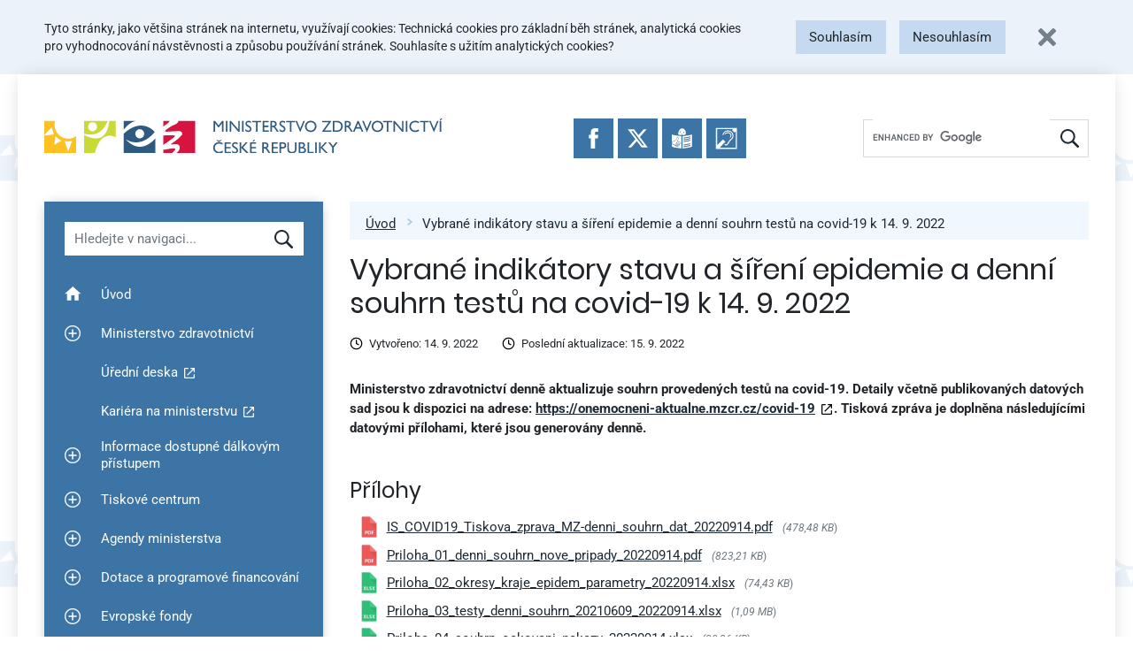

--- FILE ---
content_type: text/html; charset=UTF-8
request_url: https://mzd.gov.cz/tiskove-centrum-mz/vybrane-indikatory-stavu-a-sireni-epidemie-a-denni-souhrn-testu-na-covid-19-k-14-9-2022/
body_size: 19586
content:
<!doctype html>
<html lang="cs" prefix="og: http://ogp.me/ns# fb: http://ogp.me/ns/fb#">
<head>
    <meta charset="UTF-8">
    <meta name="viewport" content="width=device-width, initial-scale=1, shrink-to-fit=no">
    <link rel="apple-touch-icon" sizes="180x180" href="/wp-content/themes/mzcr/favicons/apple-touch-icon.png">
    <link rel="icon" type="image/png" sizes="32x32" href="/wp-content/themes/mzcr/favicons/favicon-32x32.png">
    <link rel="icon" type="image/png" sizes="16x16" href="/wp-content/themes/mzcr/favicons/favicon-16x16.png">
    <link rel="manifest" href="/wp-content/themes/mzcr/favicons/site.webmanifest">
    <link rel="mask-icon" href="/wp-content/themes/mzcr/favicons/safari-pinned-tab.svg" color="#4582b9">
    <link rel="shortcut icon" href="/wp-content/themes/mzcr/favicons/favicon.ico">
    <meta name="msapplication-TileColor" content="#4582b9">
    <meta name="msapplication-config" content="/wp-content/themes/mzcr/favicons/browserconfig.xml">
    <meta name="theme-color" content="#4582b9">
            <script async src="https://www.googletagmanager.com/gtag/js?id=UA-4585701-1"></script>
        <script>
            window.dataLayer = window.dataLayer || [];
            function gtag(){dataLayer.push(arguments);}
            gtag('js', new Date());

                            gtag('consent', 'default', {
                  'ad_storage': 'denied',
                  'analytics_storage': 'denied'
                });
                        gtag('config', 'UA-4585701-1');
        </script>
        <title>Vybrané indikátory stavu a šíření epidemie a denní souhrn testů na covid-19 k 14. 9. 2022 &#8211; Ministerstvo zdravotnictví</title>
<meta name='robots' content='max-image-preview:large' />
	<style>img:is([sizes="auto" i], [sizes^="auto," i]) { contain-intrinsic-size: 3000px 1500px }</style>
	<link rel="alternate" type="application/rss+xml" title="Ministerstvo zdravotnictví &raquo; RSS zdroj" href="https://mzd.gov.cz/feed/" />
<link rel="alternate" type="application/rss+xml" title="Ministerstvo zdravotnictví &raquo; RSS komentářů" href="https://mzd.gov.cz/comments/feed/" />
<script type="text/javascript">
/* <![CDATA[ */
window._wpemojiSettings = {"baseUrl":"https:\/\/s.w.org\/images\/core\/emoji\/16.0.1\/72x72\/","ext":".png","svgUrl":"https:\/\/s.w.org\/images\/core\/emoji\/16.0.1\/svg\/","svgExt":".svg","source":{"concatemoji":"https:\/\/mzd.gov.cz\/wp-includes\/js\/wp-emoji-release.min.js?ver=6.8.2"}};
/*! This file is auto-generated */
!function(s,n){var o,i,e;function c(e){try{var t={supportTests:e,timestamp:(new Date).valueOf()};sessionStorage.setItem(o,JSON.stringify(t))}catch(e){}}function p(e,t,n){e.clearRect(0,0,e.canvas.width,e.canvas.height),e.fillText(t,0,0);var t=new Uint32Array(e.getImageData(0,0,e.canvas.width,e.canvas.height).data),a=(e.clearRect(0,0,e.canvas.width,e.canvas.height),e.fillText(n,0,0),new Uint32Array(e.getImageData(0,0,e.canvas.width,e.canvas.height).data));return t.every(function(e,t){return e===a[t]})}function u(e,t){e.clearRect(0,0,e.canvas.width,e.canvas.height),e.fillText(t,0,0);for(var n=e.getImageData(16,16,1,1),a=0;a<n.data.length;a++)if(0!==n.data[a])return!1;return!0}function f(e,t,n,a){switch(t){case"flag":return n(e,"\ud83c\udff3\ufe0f\u200d\u26a7\ufe0f","\ud83c\udff3\ufe0f\u200b\u26a7\ufe0f")?!1:!n(e,"\ud83c\udde8\ud83c\uddf6","\ud83c\udde8\u200b\ud83c\uddf6")&&!n(e,"\ud83c\udff4\udb40\udc67\udb40\udc62\udb40\udc65\udb40\udc6e\udb40\udc67\udb40\udc7f","\ud83c\udff4\u200b\udb40\udc67\u200b\udb40\udc62\u200b\udb40\udc65\u200b\udb40\udc6e\u200b\udb40\udc67\u200b\udb40\udc7f");case"emoji":return!a(e,"\ud83e\udedf")}return!1}function g(e,t,n,a){var r="undefined"!=typeof WorkerGlobalScope&&self instanceof WorkerGlobalScope?new OffscreenCanvas(300,150):s.createElement("canvas"),o=r.getContext("2d",{willReadFrequently:!0}),i=(o.textBaseline="top",o.font="600 32px Arial",{});return e.forEach(function(e){i[e]=t(o,e,n,a)}),i}function t(e){var t=s.createElement("script");t.src=e,t.defer=!0,s.head.appendChild(t)}"undefined"!=typeof Promise&&(o="wpEmojiSettingsSupports",i=["flag","emoji"],n.supports={everything:!0,everythingExceptFlag:!0},e=new Promise(function(e){s.addEventListener("DOMContentLoaded",e,{once:!0})}),new Promise(function(t){var n=function(){try{var e=JSON.parse(sessionStorage.getItem(o));if("object"==typeof e&&"number"==typeof e.timestamp&&(new Date).valueOf()<e.timestamp+604800&&"object"==typeof e.supportTests)return e.supportTests}catch(e){}return null}();if(!n){if("undefined"!=typeof Worker&&"undefined"!=typeof OffscreenCanvas&&"undefined"!=typeof URL&&URL.createObjectURL&&"undefined"!=typeof Blob)try{var e="postMessage("+g.toString()+"("+[JSON.stringify(i),f.toString(),p.toString(),u.toString()].join(",")+"));",a=new Blob([e],{type:"text/javascript"}),r=new Worker(URL.createObjectURL(a),{name:"wpTestEmojiSupports"});return void(r.onmessage=function(e){c(n=e.data),r.terminate(),t(n)})}catch(e){}c(n=g(i,f,p,u))}t(n)}).then(function(e){for(var t in e)n.supports[t]=e[t],n.supports.everything=n.supports.everything&&n.supports[t],"flag"!==t&&(n.supports.everythingExceptFlag=n.supports.everythingExceptFlag&&n.supports[t]);n.supports.everythingExceptFlag=n.supports.everythingExceptFlag&&!n.supports.flag,n.DOMReady=!1,n.readyCallback=function(){n.DOMReady=!0}}).then(function(){return e}).then(function(){var e;n.supports.everything||(n.readyCallback(),(e=n.source||{}).concatemoji?t(e.concatemoji):e.wpemoji&&e.twemoji&&(t(e.twemoji),t(e.wpemoji)))}))}((window,document),window._wpemojiSettings);
/* ]]> */
</script>
<style id='wp-emoji-styles-inline-css' type='text/css'>

	img.wp-smiley, img.emoji {
		display: inline !important;
		border: none !important;
		box-shadow: none !important;
		height: 1em !important;
		width: 1em !important;
		margin: 0 0.07em !important;
		vertical-align: -0.1em !important;
		background: none !important;
		padding: 0 !important;
	}
</style>
<link rel='stylesheet' id='wp-block-library-css' href='https://mzd.gov.cz/wp-includes/css/dist/block-library/style.min.css?ver=6.8.2' type='text/css' media='all' />
<style id='classic-theme-styles-inline-css' type='text/css'>
/*! This file is auto-generated */
.wp-block-button__link{color:#fff;background-color:#32373c;border-radius:9999px;box-shadow:none;text-decoration:none;padding:calc(.667em + 2px) calc(1.333em + 2px);font-size:1.125em}.wp-block-file__button{background:#32373c;color:#fff;text-decoration:none}
</style>
<style id='global-styles-inline-css' type='text/css'>
:root{--wp--preset--aspect-ratio--square: 1;--wp--preset--aspect-ratio--4-3: 4/3;--wp--preset--aspect-ratio--3-4: 3/4;--wp--preset--aspect-ratio--3-2: 3/2;--wp--preset--aspect-ratio--2-3: 2/3;--wp--preset--aspect-ratio--16-9: 16/9;--wp--preset--aspect-ratio--9-16: 9/16;--wp--preset--color--black: #000000;--wp--preset--color--cyan-bluish-gray: #abb8c3;--wp--preset--color--white: #ffffff;--wp--preset--color--pale-pink: #f78da7;--wp--preset--color--vivid-red: #cf2e2e;--wp--preset--color--luminous-vivid-orange: #ff6900;--wp--preset--color--luminous-vivid-amber: #fcb900;--wp--preset--color--light-green-cyan: #7bdcb5;--wp--preset--color--vivid-green-cyan: #00d084;--wp--preset--color--pale-cyan-blue: #8ed1fc;--wp--preset--color--vivid-cyan-blue: #0693e3;--wp--preset--color--vivid-purple: #9b51e0;--wp--preset--gradient--vivid-cyan-blue-to-vivid-purple: linear-gradient(135deg,rgba(6,147,227,1) 0%,rgb(155,81,224) 100%);--wp--preset--gradient--light-green-cyan-to-vivid-green-cyan: linear-gradient(135deg,rgb(122,220,180) 0%,rgb(0,208,130) 100%);--wp--preset--gradient--luminous-vivid-amber-to-luminous-vivid-orange: linear-gradient(135deg,rgba(252,185,0,1) 0%,rgba(255,105,0,1) 100%);--wp--preset--gradient--luminous-vivid-orange-to-vivid-red: linear-gradient(135deg,rgba(255,105,0,1) 0%,rgb(207,46,46) 100%);--wp--preset--gradient--very-light-gray-to-cyan-bluish-gray: linear-gradient(135deg,rgb(238,238,238) 0%,rgb(169,184,195) 100%);--wp--preset--gradient--cool-to-warm-spectrum: linear-gradient(135deg,rgb(74,234,220) 0%,rgb(151,120,209) 20%,rgb(207,42,186) 40%,rgb(238,44,130) 60%,rgb(251,105,98) 80%,rgb(254,248,76) 100%);--wp--preset--gradient--blush-light-purple: linear-gradient(135deg,rgb(255,206,236) 0%,rgb(152,150,240) 100%);--wp--preset--gradient--blush-bordeaux: linear-gradient(135deg,rgb(254,205,165) 0%,rgb(254,45,45) 50%,rgb(107,0,62) 100%);--wp--preset--gradient--luminous-dusk: linear-gradient(135deg,rgb(255,203,112) 0%,rgb(199,81,192) 50%,rgb(65,88,208) 100%);--wp--preset--gradient--pale-ocean: linear-gradient(135deg,rgb(255,245,203) 0%,rgb(182,227,212) 50%,rgb(51,167,181) 100%);--wp--preset--gradient--electric-grass: linear-gradient(135deg,rgb(202,248,128) 0%,rgb(113,206,126) 100%);--wp--preset--gradient--midnight: linear-gradient(135deg,rgb(2,3,129) 0%,rgb(40,116,252) 100%);--wp--preset--font-size--small: 13px;--wp--preset--font-size--medium: 20px;--wp--preset--font-size--large: 36px;--wp--preset--font-size--x-large: 42px;--wp--preset--spacing--20: 0.44rem;--wp--preset--spacing--30: 0.67rem;--wp--preset--spacing--40: 1rem;--wp--preset--spacing--50: 1.5rem;--wp--preset--spacing--60: 2.25rem;--wp--preset--spacing--70: 3.38rem;--wp--preset--spacing--80: 5.06rem;--wp--preset--shadow--natural: 6px 6px 9px rgba(0, 0, 0, 0.2);--wp--preset--shadow--deep: 12px 12px 50px rgba(0, 0, 0, 0.4);--wp--preset--shadow--sharp: 6px 6px 0px rgba(0, 0, 0, 0.2);--wp--preset--shadow--outlined: 6px 6px 0px -3px rgba(255, 255, 255, 1), 6px 6px rgba(0, 0, 0, 1);--wp--preset--shadow--crisp: 6px 6px 0px rgba(0, 0, 0, 1);}:where(.is-layout-flex){gap: 0.5em;}:where(.is-layout-grid){gap: 0.5em;}body .is-layout-flex{display: flex;}.is-layout-flex{flex-wrap: wrap;align-items: center;}.is-layout-flex > :is(*, div){margin: 0;}body .is-layout-grid{display: grid;}.is-layout-grid > :is(*, div){margin: 0;}:where(.wp-block-columns.is-layout-flex){gap: 2em;}:where(.wp-block-columns.is-layout-grid){gap: 2em;}:where(.wp-block-post-template.is-layout-flex){gap: 1.25em;}:where(.wp-block-post-template.is-layout-grid){gap: 1.25em;}.has-black-color{color: var(--wp--preset--color--black) !important;}.has-cyan-bluish-gray-color{color: var(--wp--preset--color--cyan-bluish-gray) !important;}.has-white-color{color: var(--wp--preset--color--white) !important;}.has-pale-pink-color{color: var(--wp--preset--color--pale-pink) !important;}.has-vivid-red-color{color: var(--wp--preset--color--vivid-red) !important;}.has-luminous-vivid-orange-color{color: var(--wp--preset--color--luminous-vivid-orange) !important;}.has-luminous-vivid-amber-color{color: var(--wp--preset--color--luminous-vivid-amber) !important;}.has-light-green-cyan-color{color: var(--wp--preset--color--light-green-cyan) !important;}.has-vivid-green-cyan-color{color: var(--wp--preset--color--vivid-green-cyan) !important;}.has-pale-cyan-blue-color{color: var(--wp--preset--color--pale-cyan-blue) !important;}.has-vivid-cyan-blue-color{color: var(--wp--preset--color--vivid-cyan-blue) !important;}.has-vivid-purple-color{color: var(--wp--preset--color--vivid-purple) !important;}.has-black-background-color{background-color: var(--wp--preset--color--black) !important;}.has-cyan-bluish-gray-background-color{background-color: var(--wp--preset--color--cyan-bluish-gray) !important;}.has-white-background-color{background-color: var(--wp--preset--color--white) !important;}.has-pale-pink-background-color{background-color: var(--wp--preset--color--pale-pink) !important;}.has-vivid-red-background-color{background-color: var(--wp--preset--color--vivid-red) !important;}.has-luminous-vivid-orange-background-color{background-color: var(--wp--preset--color--luminous-vivid-orange) !important;}.has-luminous-vivid-amber-background-color{background-color: var(--wp--preset--color--luminous-vivid-amber) !important;}.has-light-green-cyan-background-color{background-color: var(--wp--preset--color--light-green-cyan) !important;}.has-vivid-green-cyan-background-color{background-color: var(--wp--preset--color--vivid-green-cyan) !important;}.has-pale-cyan-blue-background-color{background-color: var(--wp--preset--color--pale-cyan-blue) !important;}.has-vivid-cyan-blue-background-color{background-color: var(--wp--preset--color--vivid-cyan-blue) !important;}.has-vivid-purple-background-color{background-color: var(--wp--preset--color--vivid-purple) !important;}.has-black-border-color{border-color: var(--wp--preset--color--black) !important;}.has-cyan-bluish-gray-border-color{border-color: var(--wp--preset--color--cyan-bluish-gray) !important;}.has-white-border-color{border-color: var(--wp--preset--color--white) !important;}.has-pale-pink-border-color{border-color: var(--wp--preset--color--pale-pink) !important;}.has-vivid-red-border-color{border-color: var(--wp--preset--color--vivid-red) !important;}.has-luminous-vivid-orange-border-color{border-color: var(--wp--preset--color--luminous-vivid-orange) !important;}.has-luminous-vivid-amber-border-color{border-color: var(--wp--preset--color--luminous-vivid-amber) !important;}.has-light-green-cyan-border-color{border-color: var(--wp--preset--color--light-green-cyan) !important;}.has-vivid-green-cyan-border-color{border-color: var(--wp--preset--color--vivid-green-cyan) !important;}.has-pale-cyan-blue-border-color{border-color: var(--wp--preset--color--pale-cyan-blue) !important;}.has-vivid-cyan-blue-border-color{border-color: var(--wp--preset--color--vivid-cyan-blue) !important;}.has-vivid-purple-border-color{border-color: var(--wp--preset--color--vivid-purple) !important;}.has-vivid-cyan-blue-to-vivid-purple-gradient-background{background: var(--wp--preset--gradient--vivid-cyan-blue-to-vivid-purple) !important;}.has-light-green-cyan-to-vivid-green-cyan-gradient-background{background: var(--wp--preset--gradient--light-green-cyan-to-vivid-green-cyan) !important;}.has-luminous-vivid-amber-to-luminous-vivid-orange-gradient-background{background: var(--wp--preset--gradient--luminous-vivid-amber-to-luminous-vivid-orange) !important;}.has-luminous-vivid-orange-to-vivid-red-gradient-background{background: var(--wp--preset--gradient--luminous-vivid-orange-to-vivid-red) !important;}.has-very-light-gray-to-cyan-bluish-gray-gradient-background{background: var(--wp--preset--gradient--very-light-gray-to-cyan-bluish-gray) !important;}.has-cool-to-warm-spectrum-gradient-background{background: var(--wp--preset--gradient--cool-to-warm-spectrum) !important;}.has-blush-light-purple-gradient-background{background: var(--wp--preset--gradient--blush-light-purple) !important;}.has-blush-bordeaux-gradient-background{background: var(--wp--preset--gradient--blush-bordeaux) !important;}.has-luminous-dusk-gradient-background{background: var(--wp--preset--gradient--luminous-dusk) !important;}.has-pale-ocean-gradient-background{background: var(--wp--preset--gradient--pale-ocean) !important;}.has-electric-grass-gradient-background{background: var(--wp--preset--gradient--electric-grass) !important;}.has-midnight-gradient-background{background: var(--wp--preset--gradient--midnight) !important;}.has-small-font-size{font-size: var(--wp--preset--font-size--small) !important;}.has-medium-font-size{font-size: var(--wp--preset--font-size--medium) !important;}.has-large-font-size{font-size: var(--wp--preset--font-size--large) !important;}.has-x-large-font-size{font-size: var(--wp--preset--font-size--x-large) !important;}
:where(.wp-block-post-template.is-layout-flex){gap: 1.25em;}:where(.wp-block-post-template.is-layout-grid){gap: 1.25em;}
:where(.wp-block-columns.is-layout-flex){gap: 2em;}:where(.wp-block-columns.is-layout-grid){gap: 2em;}
:root :where(.wp-block-pullquote){font-size: 1.5em;line-height: 1.6;}
</style>
<link rel='stylesheet' id='editor-style-shared-css' href='https://mzd.gov.cz/wp-content/themes/mzcr/css/editor-style-shared.css?ver=1.0' type='text/css' media='all' />
<link rel='stylesheet' id='ui-css' href='https://mzd.gov.cz/wp-content/themes/mzcr/css/ui.prod.css?ver=1767183201' type='text/css' media='all' />
<link rel='stylesheet' id='jquery-fancybox-css' href='https://mzd.gov.cz/wp-content/themes/mzcr/css/jquery.fancybox.min.css?ver=1.1' type='text/css' media='all' />
<script type="text/javascript" src="https://mzd.gov.cz/wp-includes/js/jquery/jquery.min.js?ver=3.7.1" id="jquery-core-js"></script>
<script type="text/javascript" src="https://mzd.gov.cz/wp-includes/js/jquery/jquery-migrate.min.js?ver=3.4.1" id="jquery-migrate-js"></script>
<link rel="https://api.w.org/" href="https://mzd.gov.cz/wp-json/" /><link rel="alternate" title="JSON" type="application/json" href="https://mzd.gov.cz/wp-json/wp/v2/tiskove_centrum/176087" /><link rel="EditURI" type="application/rsd+xml" title="RSD" href="https://mzd.gov.cz/xmlrpc.php?rsd" />
<meta name="generator" content="WordPress 6.8.2" />
<link rel="canonical" href="https://mzd.gov.cz/tiskove-centrum-mz/vybrane-indikatory-stavu-a-sireni-epidemie-a-denni-souhrn-testu-na-covid-19-k-14-9-2022/" />
<link rel='shortlink' href='https://mzd.gov.cz/?p=176087' />
<link rel="alternate" title="oEmbed (JSON)" type="application/json+oembed" href="https://mzd.gov.cz/wp-json/oembed/1.0/embed?url=https%3A%2F%2Fmzd.gov.cz%2Ftiskove-centrum-mz%2Fvybrane-indikatory-stavu-a-sireni-epidemie-a-denni-souhrn-testu-na-covid-19-k-14-9-2022%2F" />
<link rel="alternate" title="oEmbed (XML)" type="text/xml+oembed" href="https://mzd.gov.cz/wp-json/oembed/1.0/embed?url=https%3A%2F%2Fmzd.gov.cz%2Ftiskove-centrum-mz%2Fvybrane-indikatory-stavu-a-sireni-epidemie-a-denni-souhrn-testu-na-covid-19-k-14-9-2022%2F&#038;format=xml" />

<!-- START - Open Graph and Twitter Card Tags 3.3.5 -->
 <!-- Facebook Open Graph -->
  <meta property="og:locale" content="cs_CZ"/>
  <meta property="og:site_name" content="Ministerstvo zdravotnictví"/>
  <meta property="og:title" content="Vybrané indikátory stavu a šíření epidemie a denní souhrn testů na covid-19 k 14. 9. 2022"/>
  <meta property="og:url" content="https://mzd.gov.cz/tiskove-centrum-mz/vybrane-indikatory-stavu-a-sireni-epidemie-a-denni-souhrn-testu-na-covid-19-k-14-9-2022/"/>
  <meta property="og:type" content="article"/>
  <meta property="og:description" content="Ministerstvo zdravotnictví denně aktualizuje souhrn provedených testů na covid-19. Detaily včetně publikovaných datových sad jsou k dispozici na adrese: https://onemocneni-aktualne.mzcr.cz/covid-19. Tisková zpráva je doplněna následujícími datovými přílohami, které jsou generovány denně."/>
  <meta property="og:image" content="/wp-content/themes/mzcr/img/mzcr-share.jpg"/>
  <meta property="og:image:url" content="/wp-content/themes/mzcr/img/mzcr-share.jpg"/>
  <meta property="article:publisher" content="https://www.facebook.com/mzcr.cz/"/>
 <!-- Google+ / Schema.org -->
  <meta itemprop="name" content="Vybrané indikátory stavu a šíření epidemie a denní souhrn testů na covid-19 k 14. 9. 2022"/>
  <meta itemprop="headline" content="Vybrané indikátory stavu a šíření epidemie a denní souhrn testů na covid-19 k 14. 9. 2022"/>
  <meta itemprop="description" content="Ministerstvo zdravotnictví denně aktualizuje souhrn provedených testů na covid-19. Detaily včetně publikovaných datových sad jsou k dispozici na adrese: https://onemocneni-aktualne.mzcr.cz/covid-19. Tisková zpráva je doplněna následujícími datovými přílohami, které jsou generovány denně."/>
  <meta itemprop="image" content="/wp-content/themes/mzcr/img/mzcr-share.jpg"/>
  <meta itemprop="author" content="Marek Šplíchal"/>
  <!--<meta itemprop="publisher" content="Ministerstvo zdravotnictví"/>--> <!-- To solve: The attribute publisher.itemtype has an invalid value -->
 <!-- Twitter Cards -->
  <meta name="twitter:title" content="Vybrané indikátory stavu a šíření epidemie a denní souhrn testů na covid-19 k 14. 9. 2022"/>
  <meta name="twitter:url" content="https://mzd.gov.cz/tiskove-centrum-mz/vybrane-indikatory-stavu-a-sireni-epidemie-a-denni-souhrn-testu-na-covid-19-k-14-9-2022/"/>
  <meta name="twitter:description" content="Ministerstvo zdravotnictví denně aktualizuje souhrn provedených testů na covid-19. Detaily včetně publikovaných datových sad jsou k dispozici na adrese: https://onemocneni-aktualne.mzcr.cz/covid-19. Tisková zpráva je doplněna následujícími datovými přílohami, které jsou generovány denně."/>
  <meta name="twitter:image" content="/wp-content/themes/mzcr/img/mzcr-share.jpg"/>
  <meta name="twitter:card" content="summary_large_image"/>
  <meta name="twitter:site" content="@https://twitter.com/zdravkoonline?lang=cs"/>
 <!-- SEO -->
 <!-- Misc. tags -->
 <!-- is_singular -->
<!-- END - Open Graph and Twitter Card Tags 3.3.5 -->
	
</head>

<body class="wp-singular tiskove_centrum-template-default single single-tiskove_centrum postid-176087 wp-theme-mzcr no-sidebar">

<div id="fb-root"></div>
<script async defer crossorigin="anonymous" src="https://connect.facebook.net/en_US/sdk.js#xfbml=1&version=v18.0" nonce="pGvSwY4Y"></script>


<a class="quick-link" href="#lc">Přeskočit na menu</a>
<a class="quick-link" href="#content">Přeskočit na obsah</a>
<a class="quick-link" href="#footer">Přeskočit na patičku stránky</a>


<div id="cookie-bar"></div>

<div id="page" class="container px-0 px-md-3">
    <nav class="navbar d-flex flex-lg-row" id="navbar" role="navigation">
        
        <a class="navbar-brand align-self-center mr-3" href="/">
            <img src="https://mzd.gov.cz/wp-content/themes/mzcr/img/logo-cs.svg" alt="Ministerstvo zdravotnictví České republiky" height="46" width="537" class="d-none d-md-inline logo-long">
            <img src="https://mzd.gov.cz/wp-content/themes/mzcr/img/logo-cs-short.svg" alt="Ministerstvo zdravotnictví České republiky" height="60" width="137" class="d-md-none">
        </a>

        <div class="social-icons">
            <a href="https://www.facebook.com/mzcr.cz/" target="_blank"
                onclick="ga('send', 'event', 'Patička', 'Kliknutí: Ikona FB');">
                <img src="https://mzd.gov.cz/wp-content/themes/mzcr/img/icons/facebook.svg" alt="Facebook">
            </a>
            <a href="https://x.com/zdravkoonline" target="_blank"
                onclick="ga('send', 'event', 'Patička', 'Kliknutí: Ikona Twitter');">
                <img src="https://mzd.gov.cz/wp-content/themes/mzcr/img/icons/x.svg" alt="Twitter">
            </a>
            <a href="/informace-ve-snadnem-cteni/" target="_self"
                onclick="ga('send', 'event', 'Patička', 'Kliknutí: Ikona Snadne cteni');">
                <img src="https://mzd.gov.cz/wp-content/themes/mzcr/img/icons/easytoread.svg" alt="Informace ve snadném čtení">
            </a>
            <a href="https://mzcr.infolinky.textcom.cz/app/" target="_blank"
                onclick="ga('send', 'event', 'Patička', 'Kliknutí: Ikona Neslysici');">
                <img src="https://mzd.gov.cz/wp-content/themes/mzcr/img/icons/neslysici.svg" alt="Textový hovor s přepisem">
            </a>
        </div>

        
        <div id="search-wrapper">
            <div class="d-flex d-lg-none w-100">
                <a href="#" class="navbar-toggler collapsed flex-grow-1" type="button" data-toggle="collapse" data-target="#menu-wrapper" aria-controls="menu-wrapper" aria-expanded="false">
                    <span class="toggler-icon toggler-icon-hamburger"><span></span></span>
                    <span class="toggler-text">Zobrazit navigaci</span>
                </a>
                <a href="#" class="search-toggler collapsed flex-grow-1" type="button" data-toggle="collapse" data-target="#search" aria-controls="search" aria-expanded="false">
                    <div class="toggler-icon"><img src="https://mzd.gov.cz/wp-content/themes/mzcr/img/icons/magnify-white.svg" alt="" width="15" height="15"></div>
                    <div class="toggler-text">Hledat</div>
                </a>
            </div>
            
            <div id="search" class="d-none d-lg-flex align-self-center" role="search">
                <div class="gcse-searchbox-only" data-resultsUrl="/vyhledavani/"></div>
            </div>

        </div>
    </nav>


<div class="container" id="content-wrapper">
	<div id="lc">
		<div id="menu-wrapper" class="d-none d-lg-block" role="navigation" aria-label="Hlavní navigace">
	<div id="menu-filter-wrapper" class="p-3 p-lg-4">
        <label for="menu-filter" class="visually-hidden">Hledat v navigaci</label>
		<input type="text" id="menu-filter" placeholder="Hledejte v navigaci..." class="form-control">

		<div id="menu-cancel-search" style="display: none;">
			<a href="#" class="d-flex align-items-center" onclick="menuCancelSearch(this); return false;">
				<img src="https://mzd.gov.cz/wp-content/themes/mzcr/img/icons/white-cross.svg" width="14" height="14" class="mr-3" alt="X">
				Zrušit hledání a zobrazit<br>zpět celé menu			</a>
		</div>
	</div>
	<ul id="menu-filter-results"></ul>
	<div class="navbar-collapse align-items-stretch" id="menu-item-wrapper">
	    <ul id="menu-hlavni-menu" class="menu"><li id="menu-item-33" class="menu-item menu-item-type-custom menu-item-object-custom menu-item-33 nav-item"><a class="nav-link"  href="/" data-searchable="uvod" data-title="Úvod"><span class="plusminus"></span><span class="menu-link-text">Úvod</span></a></li>
<li id="menu-item-201" class="menu-item menu-item-type-custom menu-item-object-custom menu-item-has-children menu-item-201 menu-item-has-children nav-item"><a class="nav-link"  href="#" class="menu-link-parent" data-searchable="ministerstvo zdravotnictvi" data-title="Ministerstvo zdravotnictví"><button class="plusminus"><span class="visually-hidden">Zobrazit podmenu pro Ministerstvo zdravotnictví</span></button><span class="menu-link-text">Ministerstvo zdravotnictví</span></a>
<ul class="sub-menu">
	<li id="menu-item-232" class="menu-item menu-item-type-taxonomy menu-item-object-category menu-item-232 nav-item"><a  href="https://mzd.gov.cz/category/ministerstvo-zdravotnictvi/o-ministerstvu/" data-searchable="o ministerstvu" data-title="O ministerstvu"><span class="plusminus"></span><span class="menu-link-text">O ministerstvu</span></a></li>
	<li id="menu-item-135245" class="menu-item menu-item-type-post_type menu-item-object-post menu-item-135245 nav-item"><a  href="https://mzd.gov.cz/povinne-zverejnovane-informace/" data-searchable="povinne zverejnovane informace" data-title="Povinně zveřejňované informace"><span class="plusminus"></span><span class="menu-link-text">Povinně zveřejňované informace</span></a></li>
	<li id="menu-item-183216" class="menu-item menu-item-type-post_type menu-item-object-post menu-item-183216 nav-item"><a  href="https://mzd.gov.cz/pravidla-pro-poskytnuti-zastity-ministerstvem-zdravotnictvi/" data-searchable="pravidla pro poskytnuti zastity" data-title="Pravidla pro poskytnutí záštity"><span class="plusminus"></span><span class="menu-link-text">Pravidla pro poskytnutí záštity</span></a></li>
	<li id="menu-item-133306" class="menu-item menu-item-type-taxonomy menu-item-object-category menu-item-133306 nav-item"><a  href="https://mzd.gov.cz/category/ministerstvo-zdravotnictvi/statni-sluzba/" data-searchable="statni sluzba" data-title="Státní služba"><span class="plusminus"></span><span class="menu-link-text">Státní služba</span></a></li>
	<li id="menu-item-135252" class="menu-item menu-item-type-custom menu-item-object-custom menu-item-135252 nav-item"><a  href="https://opendata.mzcr.cz" data-searchable="otevrena data" data-title="Otevřená data"><span class="plusminus"></span><span class="menu-link-text">Otevřená data</span></a></li>
	<li id="menu-item-133314" class="menu-item menu-item-type-taxonomy menu-item-object-category menu-item-133314 nav-item"><a  href="https://mzd.gov.cz/category/ministerstvo-zdravotnictvi/staze-na-ministerstvu/" data-searchable="staze na ministerstvu" data-title="Stáže na ministerstvu"><span class="plusminus"></span><span class="menu-link-text">Stáže na&nbsp;ministerstvu</span></a></li>
	<li id="menu-item-133308" class="menu-item menu-item-type-taxonomy menu-item-object-category menu-item-133308 nav-item"><a  href="https://mzd.gov.cz/category/ministerstvo-zdravotnictvi/schvaleny-rozpocet-kap-335/" data-searchable="schvaleny rozpocet kap. 335" data-title="Schválený rozpočet kap. 335"><span class="plusminus"></span><span class="menu-link-text">Schválený rozpočet kap. 335</span></a></li>
	<li id="menu-item-196" class="menu-item menu-item-type-taxonomy menu-item-object-category menu-item-196 nav-item"><a  href="https://mzd.gov.cz/category/ministerstvo-zdravotnictvi/zaverecny-ucet-kap-335/" data-searchable="zaverecny ucet kap. 335" data-title="Závěrečný účet kap. 335"><span class="plusminus"></span><span class="menu-link-text">Závěrečný účet kap. 335</span></a></li>
	<li id="menu-item-151351" class="menu-item menu-item-type-custom menu-item-object-custom menu-item-151351 nav-item"><a  href="https://monitor.statnipokladna.cz/kapitola/335/prehled?rad=t&amp;obdobi=2103" data-searchable="rozpocet po zmenach" data-title="Rozpočet po změnách"><span class="plusminus"></span><span class="menu-link-text">Rozpočet po&nbsp;změnách</span></a></li>
</ul>
</li>
<li id="menu-item-238" class="menu-item menu-item-type-custom menu-item-object-custom menu-item-238 nav-item"><a class="nav-link"  href="https://eud.mzcr.cz/" data-searchable="uredni deska" data-title="Úřední deska"><span class="plusminus"></span><span class="menu-link-text">Úřední deska</span></a></li>
<li id="menu-item-192101" class="menu-item menu-item-type-custom menu-item-object-custom menu-item-192101 nav-item"><a class="nav-link"  href="https://kariera.mzcr.cz" data-searchable="kariera na ministerstvu" data-title="Kariéra na ministerstvu"><span class="plusminus"></span><span class="menu-link-text">Kariéra na&nbsp;ministerstvu</span></a></li>
<li id="menu-item-211670" class="menu-item menu-item-type-taxonomy menu-item-object-category menu-item-has-children menu-item-211670 menu-item-has-children nav-item"><a class="nav-link"  href="https://mzd.gov.cz/category/informace-dostupne-dalkovym-pristupem/" class="menu-link-parent" data-searchable="informace dostupne dalkovym pristupem" data-title="Informace dostupné dálkovým přístupem"><button class="plusminus"><span class="visually-hidden">Zobrazit podmenu pro Informace dostupné dálkovým přístupem</span></button><span class="menu-link-text">Informace dostupné dálkovým přístupem</span></a>
<ul class="sub-menu">
	<li id="menu-item-211678" class="menu-item menu-item-type-taxonomy menu-item-object-category menu-item-211678 nav-item"><a  href="https://mzd.gov.cz/category/informace-dostupne-dalkovym-pristupem/rozhodnuti-ministerstva-zdravotnictvi/" data-searchable="archiv rozhodnuti a opatreni ministerstva zdravotnictvi" data-title="Archiv rozhodnutí a opatření Ministerstva zdravotnictví"><span class="plusminus"></span><span class="menu-link-text">Archiv rozhodnutí a&nbsp;opatření Ministerstva zdravotnictví</span></a></li>
	<li id="menu-item-245" class="menu-item menu-item-type-taxonomy menu-item-object-category menu-item-245 nav-item"><a  href="https://mzd.gov.cz/category/informace-dostupne-dalkovym-pristupem/prehled-poskytnutych-informaci-podle-zakona-c-106-1999-sb/" data-searchable="informace poskytnute podle zakona o svobodnem pristupu k informacim c. 106/1999 sb." data-title="Informace poskytnuté podle zákona o svobodném přístupu k informacím č. 106/1999 Sb."><span class="plusminus"></span><span class="menu-link-text">Informace poskytnuté podle zákona o&nbsp;svobodném přístupu k&nbsp;informacím č. 106/1999 Sb.</span></a></li>
	<li id="menu-item-211788" class="menu-item menu-item-type-post_type menu-item-object-post menu-item-211788 nav-item"><a  href="https://mzd.gov.cz/seznam-lecivych-pripravku-jejichz-distribuci-do-zahranici-maji-distributori-povinnost-hlasit-statnimu-ustavu-pro-kontrolu-leciv/" data-searchable="seznam lecivych pripravku, jejichz distribuci do zahranici maji distributori povinnost hlasit sukl" data-title="Seznam léčivých přípravků, jejichž distribuci do zahraničí mají distributoři povinnost hlásit SÚKL"><span class="plusminus"></span><span class="menu-link-text">Seznam léčivých přípravků, jejichž distribuci do zahraničí mají distributoři povinnost hlásit SÚKL</span></a></li>
	<li id="menu-item-240" class="menu-item menu-item-type-taxonomy menu-item-object-category menu-item-240 nav-item"><a  href="https://mzd.gov.cz/category/informace-dostupne-dalkovym-pristupem/faktury/" data-searchable="seznam uhrazenych faktur" data-title="Seznam uhrazených faktur"><span class="plusminus"></span><span class="menu-link-text">Seznam uhrazených faktur</span></a></li>
	<li id="menu-item-186216" class="menu-item menu-item-type-custom menu-item-object-custom menu-item-186216 nav-item"><a  href="https://tenderarena.cz/dodavatel/seznam-profilu-zadavatelu/detail/Z0001163" data-searchable="verejne zakazky" data-title="Veřejné zakázky"><span class="plusminus"></span><span class="menu-link-text">Veřejné zakázky</span></a></li>
	<li id="menu-item-242" class="menu-item menu-item-type-taxonomy menu-item-object-category menu-item-242 nav-item"><a  href="https://mzd.gov.cz/category/informace-dostupne-dalkovym-pristupem/vyberova-rizeni-podle-zakona-vzp/" data-searchable="vyberova rizeni podle zakona o verejnem zdravotnim pojisteni" data-title="Výběrová řízení podle zákona o veřejném zdravotním pojištění"><span class="plusminus"></span><span class="menu-link-text">Výběrová řízení podle zákona o&nbsp;veřejném zdravotním pojištění</span></a></li>
</ul>
</li>
<li id="menu-item-133012" class="menu-item menu-item-type-post_type menu-item-object-post menu-item-has-children menu-item-133012 menu-item-has-children nav-item"><a class="nav-link"  href="https://mzd.gov.cz/tiskove-centrum-kontakty/" class="menu-link-parent" data-searchable="tiskove centrum" data-title="Tiskové centrum"><button class="plusminus"><span class="visually-hidden">Zobrazit podmenu pro Tiskové centrum</span></button><span class="menu-link-text">Tiskové centrum</span></a>
<ul class="sub-menu">
	<li id="menu-item-254" class="menu-item menu-item-type-taxonomy menu-item-object-tiskove_zpravy_kategorie menu-item-254 nav-item"><a  href="https://mzd.gov.cz/tiskove-centrum/tiskove-zpravy/" data-searchable="tiskove zpravy" data-title="Tiskové zprávy"><span class="plusminus"></span><span class="menu-link-text">Tiskové zprávy</span></a></li>
	<li id="menu-item-219232" class="menu-item menu-item-type-taxonomy menu-item-object-category menu-item-219232 nav-item"><a  href="https://mzd.gov.cz/category/nasi-lide-v-mediich/" data-searchable="nasi lide v mediich" data-title="Naši lidé v médiích"><span class="plusminus"></span><span class="menu-link-text">Naši lidé v&nbsp;médiích</span></a></li>
	<li id="menu-item-253" class="menu-item menu-item-type-taxonomy menu-item-object-tiskove_zpravy_kategorie menu-item-253 nav-item"><a  href="https://mzd.gov.cz/tiskove-centrum/reakce-na-nepresnosti/" data-searchable="reakce na nepresnosti" data-title="Reakce na nepřesnosti"><span class="plusminus"></span><span class="menu-link-text">Reakce na&nbsp;nepřesnosti</span></a></li>
	<li id="menu-item-207435" class="menu-item menu-item-type-custom menu-item-object-custom menu-item-207435 nav-item"><a  href="https://www.nzip.cz/data/2101-covid-19-chripka-denni-reporting-datovy-souhrn" data-searchable="reporting pro covid-19 a chripku" data-title="Reporting pro covid-19 a chřipku"><span class="plusminus"></span><span class="menu-link-text">Reporting pro covid-19 a&nbsp;chřipku</span></a></li>
</ul>
</li>
<li id="menu-item-104010" class="menu-item menu-item-type-taxonomy menu-item-object-category menu-item-has-children menu-item-104010 menu-item-has-children nav-item"><a class="nav-link"  href="https://mzd.gov.cz/category/agendy-ministerstva/" class="menu-link-parent" data-searchable="agendy ministerstva" data-title="Agendy ministerstva"><button class="plusminus"><span class="visually-hidden">Zobrazit podmenu pro Agendy ministerstva</span></button><span class="menu-link-text">Agendy ministerstva</span></a>
<ul class="sub-menu">
	<li id="menu-item-186002" class="menu-item menu-item-type-taxonomy menu-item-object-category menu-item-186002 nav-item"><a  href="https://mzd.gov.cz/category/agendy-ministerstva/cesky-inspektorat-lazni-a-zridel-cil/" data-searchable="cesky inspektorat lazni a zridel" data-title="Český inspektorát lázní a zřídel"><span class="plusminus"></span><span class="menu-link-text">Český inspektorát lázní a&nbsp;zřídel</span></a></li>
	<li id="menu-item-104009" class="menu-item menu-item-type-taxonomy menu-item-object-category menu-item-104009 nav-item"><a  href="https://mzd.gov.cz/category/agendy-ministerstva/dobrovolnictvi-ve-zdravotnictvi/" data-searchable="dobrovolnictvi ve zdravotnictvi" data-title="Dobrovolnictví ve zdravotnictví"><span class="plusminus"></span><span class="menu-link-text">Dobrovolnictví ve&nbsp;zdravotnictví</span></a></li>
	<li id="menu-item-186004" class="menu-item menu-item-type-taxonomy menu-item-object-category menu-item-186004 nav-item"><a  href="https://mzd.gov.cz/category/agendy-ministerstva/interni-audit/" data-searchable="interni audit" data-title="Interní audit"><span class="plusminus"></span><span class="menu-link-text">Interní audit</span></a></li>
	<li id="menu-item-186003" class="menu-item menu-item-type-taxonomy menu-item-object-category menu-item-186003 nav-item"><a  href="https://mzd.gov.cz/category/agendy-ministerstva/krizove-rizeni/" data-searchable="krizove rizeni" data-title="Krizové řízení"><span class="plusminus"></span><span class="menu-link-text">Krizové řízení</span></a></li>
	<li id="menu-item-186005" class="menu-item menu-item-type-taxonomy menu-item-object-category menu-item-186005 nav-item"><a  href="https://mzd.gov.cz/category/agendy-ministerstva/kvalita-a-bezpeci-zdravotnich-sluzeb-prava-a-povinnosti-pacientu/" data-searchable="kvalita a bezpeci zdravotnich sluzeb, prava a povinnosti pacientu" data-title="Kvalita a bezpečí zdravotních služeb, práva a povinnosti pacientů"><span class="plusminus"></span><span class="menu-link-text">Kvalita a&nbsp;bezpečí zdravotních služeb, práva a&nbsp;povinnosti pacientů</span></a></li>
	<li id="menu-item-186006" class="menu-item menu-item-type-taxonomy menu-item-object-category menu-item-186006 nav-item"><a  href="https://mzd.gov.cz/category/agendy-ministerstva/leciva/" data-searchable="leciva" data-title="Léčiva"><span class="plusminus"></span><span class="menu-link-text">Léčiva</span></a></li>
	<li id="menu-item-186007" class="menu-item menu-item-type-taxonomy menu-item-object-category menu-item-186007 nav-item"><a  href="https://mzd.gov.cz/category/agendy-ministerstva/navykove-latky-a-prekursory-drog/" data-searchable="navykove latky a prekursory drog" data-title="Návykové látky a prekursory drog"><span class="plusminus"></span><span class="menu-link-text">Návykové látky a&nbsp;prekursory drog</span></a></li>
	<li id="menu-item-215859" class="menu-item menu-item-type-taxonomy menu-item-object-category menu-item-215859 nav-item"><a  href="https://mzd.gov.cz/category/agendy-ministerstva/ochrana-osobnich-udaju-gdpr/" data-searchable="ochrana osobnich udaju (gdpr)" data-title="Ochrana osobních údajů (GDPR)"><span class="plusminus"></span><span class="menu-link-text">Ochrana osobních údajů (GDPR)</span></a></li>
	<li id="menu-item-186008" class="menu-item menu-item-type-taxonomy menu-item-object-category menu-item-186008 nav-item"><a  href="https://mzd.gov.cz/category/agendy-ministerstva/zdravotnicke-prostredky/" data-searchable="zdravotnicke prostredky" data-title="Zdravotnické prostředky"><span class="plusminus"></span><span class="menu-link-text">Zdravotnické prostředky</span></a></li>
	<li id="menu-item-186009" class="menu-item menu-item-type-taxonomy menu-item-object-category menu-item-186009 nav-item"><a  href="https://mzd.gov.cz/category/agendy-ministerstva/zdravotni-pojisteni/" data-searchable="zdravotni pojisteni" data-title="Zdravotní pojištění"><span class="plusminus"></span><span class="menu-link-text">Zdravotní pojištění</span></a></li>
	<li id="menu-item-186011" class="menu-item menu-item-type-taxonomy menu-item-object-category menu-item-186011 nav-item"><a  href="https://mzd.gov.cz/category/agendy-ministerstva/zdravotni-sluzby-agendy-ministerstva/" data-searchable="zdravotni sluzby" data-title="Zdravotní služby"><span class="plusminus"></span><span class="menu-link-text">Zdravotní služby</span></a></li>
</ul>
</li>
<li id="menu-item-186001" class="menu-item menu-item-type-taxonomy menu-item-object-category menu-item-has-children menu-item-186001 menu-item-has-children nav-item"><a class="nav-link"  href="https://mzd.gov.cz/category/dotace-a-programove-financovani/" class="menu-link-parent" data-searchable="dotace a programove financovani" data-title="Dotace a programové financování"><button class="plusminus"><span class="visually-hidden">Zobrazit podmenu pro Dotace a programové financování</span></button><span class="menu-link-text">Dotace a&nbsp;programové financování</span></a>
<ul class="sub-menu">
	<li id="menu-item-215027" class="menu-item menu-item-type-taxonomy menu-item-object-category menu-item-215027 nav-item"><a  href="https://mzd.gov.cz/category/dotace-a-programove-financovani/narodni-dotacni-programy-2026/" data-searchable="narodni dotacni programy 2026" data-title="Národní dotační programy 2026"><span class="plusminus"></span><span class="menu-link-text">Národní dotační programy 2026</span></a></li>
	<li id="menu-item-204933" class="menu-item menu-item-type-taxonomy menu-item-object-category menu-item-204933 nav-item"><a  href="https://mzd.gov.cz/category/dotace-a-programove-financovani/narodni-dotacni-programy-pro-rok-2025/" data-searchable="narodni dotacni programy 2025" data-title="Národní dotační programy 2025"><span class="plusminus"></span><span class="menu-link-text">Národní dotační programy 2025</span></a></li>
	<li id="menu-item-191691" class="menu-item menu-item-type-taxonomy menu-item-object-category menu-item-191691 nav-item"><a  href="https://mzd.gov.cz/category/dotace-a-programove-financovani/narodni-dotacni-programy-pro-rok-2024/" data-searchable="narodni dotacni programy 2024" data-title="Národní dotační programy 2024"><span class="plusminus"></span><span class="menu-link-text">Národní dotační programy 2024</span></a></li>
	<li id="menu-item-215028" class="menu-item menu-item-type-custom menu-item-object-custom menu-item-has-children menu-item-215028 menu-item-has-children nav-item"><a  href="#" class="menu-link-parent" data-searchable="archiv dotacnich programu" data-title="Archiv dotačních programů"><button class="plusminus"><span class="visually-hidden">Zobrazit podmenu pro Archiv dotačních programů</span></button><span class="menu-link-text">Archiv dotačních programů</span></a>
	<ul class="sub-menu">
		<li id="menu-item-175317" class="menu-item menu-item-type-taxonomy menu-item-object-category menu-item-175317 nav-item"><a  href="https://mzd.gov.cz/category/dotace-a-programove-financovani/narodni-dotacni-programy-pro-rok-2023/" data-searchable="archiv programu 2023" data-title="Archiv programů 2023"><span class="plusminus"></span><span class="menu-link-text">Archiv programů 2023</span></a></li>
		<li id="menu-item-155830" class="menu-item menu-item-type-taxonomy menu-item-object-category menu-item-155830 nav-item"><a  href="https://mzd.gov.cz/category/dotace-a-programove-financovani/narodni-dotacni-programy-pro-rok-2022/" data-searchable="archiv programu 2022" data-title="Archiv programů 2022"><span class="plusminus"></span><span class="menu-link-text">Archiv programů 2022</span></a></li>
		<li id="menu-item-140380" class="menu-item menu-item-type-taxonomy menu-item-object-category menu-item-140380 nav-item"><a  href="https://mzd.gov.cz/category/dotace-a-programove-financovani/narodni-dotacni-programy-pro-rok-2021/" data-searchable="archiv programu 2021" data-title="Archiv programů 2021"><span class="plusminus"></span><span class="menu-link-text">Archiv programů 2021</span></a></li>
		<li id="menu-item-135620" class="menu-item menu-item-type-taxonomy menu-item-object-category menu-item-135620 nav-item"><a  href="https://mzd.gov.cz/category/dotace-a-programove-financovani/narodni-dotacni-programy/" data-searchable="archiv programu 2020" data-title="Archiv programů 2020"><span class="plusminus"></span><span class="menu-link-text">Archiv programů 2020</span></a></li>
		<li id="menu-item-135626" class="menu-item menu-item-type-taxonomy menu-item-object-category menu-item-135626 nav-item"><a  href="https://mzd.gov.cz/category/dotace-a-programove-financovani/narodni-dotacni-programy/archiv-programu-2019/" data-searchable="archiv programu 2019" data-title="Archiv programů 2019"><span class="plusminus"></span><span class="menu-link-text">Archiv programů 2019</span></a></li>
		<li id="menu-item-135627" class="menu-item menu-item-type-taxonomy menu-item-object-category menu-item-135627 nav-item"><a  href="https://mzd.gov.cz/category/dotace-a-programove-financovani/narodni-dotacni-programy/archiv-programu-2018/" data-searchable="archiv programu 2018" data-title="Archiv programů 2018"><span class="plusminus"></span><span class="menu-link-text">Archiv programů 2018</span></a></li>
		<li id="menu-item-136368" class="menu-item menu-item-type-taxonomy menu-item-object-category menu-item-136368 nav-item"><a  href="https://mzd.gov.cz/category/dotace-a-fondy/archiv-programu-2017/" data-searchable="archiv programu 2017" data-title="Archiv programů 2017"><span class="plusminus"></span><span class="menu-link-text">Archiv programů 2017</span></a></li>
		<li id="menu-item-136365" class="menu-item menu-item-type-taxonomy menu-item-object-category menu-item-136365 nav-item"><a  href="https://mzd.gov.cz/category/dotace-a-programove-financovani/narodni-dotacni-programy/archiv-programu-2016/" data-searchable="archiv programu 2016" data-title="Archiv programů 2016"><span class="plusminus"></span><span class="menu-link-text">Archiv programů 2016</span></a></li>
		<li id="menu-item-136367" class="menu-item menu-item-type-taxonomy menu-item-object-category menu-item-136367 nav-item"><a  href="https://mzd.gov.cz/category/dotace-a-fondy/archiv-programu-2015/" data-searchable="archiv programu 2015" data-title="Archiv programů 2015"><span class="plusminus"></span><span class="menu-link-text">Archiv programů 2015</span></a></li>
		<li id="menu-item-136366" class="menu-item menu-item-type-taxonomy menu-item-object-category menu-item-136366 nav-item"><a  href="https://mzd.gov.cz/category/dotace-a-fondy/archiv-programu-2014/" data-searchable="archiv programu 2014" data-title="Archiv programů 2014"><span class="plusminus"></span><span class="menu-link-text">Archiv programů 2014</span></a></li>
	</ul>
</li>
	<li id="menu-item-134603" class="menu-item menu-item-type-taxonomy menu-item-object-category menu-item-134603 nav-item"><a  href="https://mzd.gov.cz/category/dotace-a-programove-financovani/investice/" data-searchable="investice" data-title="Investice"><span class="plusminus"></span><span class="menu-link-text">Investice</span></a></li>
</ul>
</li>
<li id="menu-item-135548" class="menu-item menu-item-type-taxonomy menu-item-object-category menu-item-has-children menu-item-135548 menu-item-has-children nav-item"><a class="nav-link"  href="https://mzd.gov.cz/category/evropske-fondy/" class="menu-link-parent" data-searchable="evropske fondy" data-title="Evropské fondy"><button class="plusminus"><span class="visually-hidden">Zobrazit podmenu pro Evropské fondy</span></button><span class="menu-link-text">Evropské fondy</span></a>
<ul class="sub-menu">
	<li id="menu-item-134601" class="menu-item menu-item-type-taxonomy menu-item-object-category menu-item-134601 nav-item"><a  href="https://mzd.gov.cz/category/evropske-fondy/evropsky-hospodarsky-prostor-a-norske-fondy/" data-searchable="evropsky hospodarsky prostor a norske fondy" data-title="Evropský hospodářský prostor a Norské fondy"><span class="plusminus"></span><span class="menu-link-text">Evropský hospodářský prostor a&nbsp;Norské fondy</span></a></li>
	<li id="menu-item-148791" class="menu-item menu-item-type-taxonomy menu-item-object-category menu-item-148791 nav-item"><a  href="https://mzd.gov.cz/category/evropske-fondy/eu-pro-zdravi-eu4health/" data-searchable="eu pro zdravi (eu4health)" data-title="EU pro zdraví (EU4Health)"><span class="plusminus"></span><span class="menu-link-text">EU pro zdraví (EU4Health)</span></a></li>
	<li id="menu-item-135486" class="menu-item menu-item-type-taxonomy menu-item-object-category menu-item-135486 nav-item"><a  href="https://mzd.gov.cz/category/evropske-fondy/program-svycarsko-ceske-spoluprace/" data-searchable="program svycarsko-ceske spoluprace" data-title="Program švýcarsko-české spolupráce"><span class="plusminus"></span><span class="menu-link-text">Program švýcarsko-české spolupráce</span></a></li>
	<li id="menu-item-163822" class="menu-item menu-item-type-taxonomy menu-item-object-category menu-item-163822 nav-item"><a  href="https://mzd.gov.cz/category/evropske-fondy/horizon-2020/" data-searchable="horizon 2020" data-title="Horizon 2020"><span class="plusminus"></span><span class="menu-link-text">Horizon 2020</span></a></li>
	<li id="menu-item-157899" class="menu-item menu-item-type-taxonomy menu-item-object-category menu-item-157899 nav-item"><a  href="https://mzd.gov.cz/category/evropske-fondy/narodni-plan-obnovy/" data-searchable="narodni plan obnovy" data-title="Národní plán obnovy"><span class="plusminus"></span><span class="menu-link-text">Národní plán obnovy</span></a></li>
	<li id="menu-item-135290" class="menu-item menu-item-type-taxonomy menu-item-object-category menu-item-135290 nav-item"><a  href="https://mzd.gov.cz/category/evropske-fondy/operacni-programy-pro-oblast-zdravotnictvi-v-programovem-obdobi-2014-2020/" data-searchable="operacni programy pro oblast zdravotnictvi v programovem obdobi 2014 – 2020" data-title="Operační programy pro oblast zdravotnictví v programovém období 2014 – 2020"><span class="plusminus"></span><span class="menu-link-text">Operační programy pro oblast zdravotnictví v&nbsp;programovém období 2014 – 2020</span></a></li>
	<li id="menu-item-135307" class="menu-item menu-item-type-taxonomy menu-item-object-category menu-item-135307 nav-item"><a  href="https://mzd.gov.cz/category/evropske-fondy/projekty-ministerstva-zdravotnictvi-v-letech-2014-2020/" data-searchable="projekty ministerstva zdravotnictvi v letech 2014 – 2020" data-title="Projekty Ministerstva zdravotnictví v letech 2014 – 2020"><span class="plusminus"></span><span class="menu-link-text">Projekty Ministerstva zdravotnictví v&nbsp;letech 2014 – 2020</span></a></li>
	<li id="menu-item-197727" class="menu-item menu-item-type-taxonomy menu-item-object-category menu-item-197727 nav-item"><a  href="https://mzd.gov.cz/category/evropske-fondy/projekty-ministerstva-zdravotnictvi-v-letech-2021-2027/" data-searchable="projekty ministerstva zdravotnictvi v letech 2021 – 2027" data-title="Projekty Ministerstva zdravotnictví v letech 2021 – 2027"><span class="plusminus"></span><span class="menu-link-text">Projekty Ministerstva zdravotnictví v&nbsp;letech 2021 – 2027</span></a></li>
	<li id="menu-item-135308" class="menu-item menu-item-type-taxonomy menu-item-object-category menu-item-135308 nav-item"><a  href="https://mzd.gov.cz/category/evropske-fondy/projekty-primo-rizenych-organizaci-ministerstva-zdravotnictvi/" data-searchable="projekty primo rizenych organizaci ministerstva zdravotnictvi" data-title="Projekty přímo řízených organizací Ministerstva zdravotnictví"><span class="plusminus"></span><span class="menu-link-text">Projekty přímo řízených organizací Ministerstva zdravotnictví</span></a></li>
	<li id="menu-item-135309" class="menu-item menu-item-type-taxonomy menu-item-object-category menu-item-135309 nav-item"><a  href="https://mzd.gov.cz/category/evropske-fondy/programove-obdobi-v-letech-2021-2027/" data-searchable="programove obdobi v letech 2021 – 2027" data-title="Programové období v letech 2021 – 2027"><span class="plusminus"></span><span class="menu-link-text">Programové období v&nbsp;letech 2021 – 2027</span></a></li>
	<li id="menu-item-144955" class="menu-item menu-item-type-taxonomy menu-item-object-category menu-item-144955 nav-item"><a  href="https://mzd.gov.cz/category/evropske-fondy/react-eu/" data-searchable="react-eu" data-title="REACT-EU"><span class="plusminus"></span><span class="menu-link-text">REACT-EU</span></a></li>
</ul>
</li>
<li id="menu-item-196730" class="menu-item menu-item-type-taxonomy menu-item-object-category menu-item-has-children menu-item-196730 menu-item-has-children nav-item"><a class="nav-link"  href="https://mzd.gov.cz/category/covid-19/" class="menu-link-parent" data-searchable="informace ke covidu-19" data-title="Informace ke covidu-19"><button class="plusminus"><span class="visually-hidden">Zobrazit podmenu pro Informace ke covidu-19</span></button><span class="menu-link-text">Informace ke&nbsp;covidu-19</span></a>
<ul class="sub-menu">
	<li id="menu-item-196716" class="menu-item menu-item-type-taxonomy menu-item-object-category menu-item-196716 nav-item"><a  href="https://mzd.gov.cz/category/covid-19/aktualni-opatreni/" data-searchable="aktualni opatreni a cestovani" data-title="Aktuální opatření a cestování"><span class="plusminus"></span><span class="menu-link-text">Aktuální opatření a&nbsp;cestování</span></a></li>
	<li id="menu-item-197542" class="menu-item menu-item-type-taxonomy menu-item-object-category menu-item-197542 nav-item"><a  href="https://mzd.gov.cz/category/covid-19/certifikaty/" data-searchable="certifikaty" data-title="Certifikáty"><span class="plusminus"></span><span class="menu-link-text">Certifikáty</span></a></li>
	<li id="menu-item-197232" class="menu-item menu-item-type-post_type menu-item-object-post menu-item-197232 nav-item"><a  href="https://mzd.gov.cz/data-a-prehledy/" data-searchable="data a prehledy k covidu-19" data-title="Data a přehledy k covidu-19"><span class="plusminus"></span><span class="menu-link-text">Data a přehledy k&nbsp;covidu-19</span></a></li>
	<li id="menu-item-197541" class="menu-item menu-item-type-post_type menu-item-object-post menu-item-197541 nav-item"><a  href="https://mzd.gov.cz/informacni-linka-1221/" data-searchable="informacni linka 1221" data-title="Informační linka 1221"><span class="plusminus"></span><span class="menu-link-text">Informační linka 1221</span></a></li>
	<li id="menu-item-196718" class="menu-item menu-item-type-taxonomy menu-item-object-category menu-item-196718 nav-item"><a  href="https://mzd.gov.cz/category/covid-19/ockovani-covidportal/" data-searchable="ockovani" data-title="Očkování"><span class="plusminus"></span><span class="menu-link-text">Očkování</span></a></li>
	<li id="menu-item-196719" class="menu-item menu-item-type-taxonomy menu-item-object-category menu-item-196719 nav-item"><a  href="https://mzd.gov.cz/category/covid-19/onemocneni-covid-19/" data-searchable="onemocneni covid-19" data-title="Onemocnění covid-19"><span class="plusminus"></span><span class="menu-link-text">Onemocnění covid-19</span></a></li>
	<li id="menu-item-196720" class="menu-item menu-item-type-taxonomy menu-item-object-category menu-item-196720 nav-item"><a  href="https://mzd.gov.cz/category/covid-19/osoby-se-zdravotnim-postizenim/" data-searchable="osoby se zdravotnim postizenim" data-title="Osoby se zdravotním postižením"><span class="plusminus"></span><span class="menu-link-text">Osoby se&nbsp;zdravotním postižením</span></a></li>
	<li id="menu-item-196721" class="menu-item menu-item-type-post_type menu-item-object-post menu-item-196721 nav-item"><a  href="https://mzd.gov.cz/covid-pro-zdravotniky/" data-searchable="pro zdravotniky" data-title="Pro zdravotníky"><span class="plusminus"></span><span class="menu-link-text">Pro zdravotníky</span></a></li>
	<li id="menu-item-196723" class="menu-item menu-item-type-post_type menu-item-object-post menu-item-196723 nav-item"><a  href="https://mzd.gov.cz/testovani/" data-searchable="testovani" data-title="Testování"><span class="plusminus"></span><span class="menu-link-text">Testování</span></a></li>
</ul>
</li>
<li id="menu-item-104213" class="menu-item menu-item-type-taxonomy menu-item-object-category menu-item-has-children menu-item-104213 menu-item-has-children nav-item"><a class="nav-link"  href="https://mzd.gov.cz/category/mezinarodni-vztahy-a-eu/" class="menu-link-parent" data-searchable="mezinarodni vztahy a eu" data-title="Mezinárodní vztahy a EU"><button class="plusminus"><span class="visually-hidden">Zobrazit podmenu pro Mezinárodní vztahy a EU</span></button><span class="menu-link-text">Mezinárodní vztahy a&nbsp;EU</span></a>
<ul class="sub-menu">
	<li id="menu-item-104210" class="menu-item menu-item-type-taxonomy menu-item-object-category menu-item-104210 nav-item"><a  href="https://mzd.gov.cz/category/mezinarodni-vztahy-a-eu/brexit/" data-searchable="brexit" data-title="Brexit"><span class="plusminus"></span><span class="menu-link-text">Brexit</span></a></li>
	<li id="menu-item-104211" class="menu-item menu-item-type-taxonomy menu-item-object-category menu-item-104211 nav-item"><a  href="https://mzd.gov.cz/category/mezinarodni-vztahy-a-eu/evropska-unie/" data-searchable="evropska unie" data-title="Evropská unie"><span class="plusminus"></span><span class="menu-link-text">Evropská unie</span></a></li>
	<li id="menu-item-104214" class="menu-item menu-item-type-taxonomy menu-item-object-category menu-item-has-children menu-item-104214 menu-item-has-children nav-item"><a  href="https://mzd.gov.cz/category/mezinarodni-vztahy-a-eu/mezinarodni-vztahy/" class="menu-link-parent" data-searchable="mezinarodni vztahy" data-title="Mezinárodní vztahy"><button class="plusminus"><span class="visually-hidden">Zobrazit podmenu pro Mezinárodní vztahy</span></button><span class="menu-link-text">Mezinárodní vztahy</span></a>
	<ul class="sub-menu">
		<li id="menu-item-104212" class="menu-item menu-item-type-taxonomy menu-item-object-category menu-item-104212 nav-item"><a  href="https://mzd.gov.cz/category/mezinarodni-vztahy-a-eu/mezinarodni-vztahy/bilateralni-spoluprace/" data-searchable="bilateralni spoluprace" data-title="Bilaterální spolupráce"><span class="plusminus"></span><span class="menu-link-text">Bilaterální spolupráce</span></a></li>
		<li id="menu-item-104215" class="menu-item menu-item-type-taxonomy menu-item-object-category menu-item-104215 nav-item"><a  href="https://mzd.gov.cz/category/mezinarodni-vztahy-a-eu/mezinarodni-vztahy/mezinarodni-organizace/" data-searchable="mezinarodni organizace" data-title="Mezinárodní organizace"><span class="plusminus"></span><span class="menu-link-text">Mezinárodní organizace</span></a></li>
	</ul>
</li>
	<li id="menu-item-171183" class="menu-item menu-item-type-taxonomy menu-item-object-category menu-item-171183 nav-item"><a  href="https://mzd.gov.cz/category/mezinarodni-vztahy-a-eu/paris/" data-searchable="projekt oecd paris" data-title="Projekt OECD PaRIS"><span class="plusminus"></span><span class="menu-link-text">Projekt OECD PaRIS</span></a></li>
	<li id="menu-item-172965" class="menu-item menu-item-type-taxonomy menu-item-object-category menu-item-has-children menu-item-172965 menu-item-has-children nav-item"><a  href="https://mzd.gov.cz/category/czpres/" class="menu-link-parent" data-searchable="ceske predsednictvi v rade eu" data-title="České předsednictví v Radě EU"><button class="plusminus"><span class="visually-hidden">Zobrazit podmenu pro České předsednictví v Radě EU</span></button><span class="menu-link-text">České předsednictví v&nbsp;Radě EU</span></a>
	<ul class="sub-menu">
		<li id="menu-item-172959" class="menu-item menu-item-type-post_type menu-item-object-post menu-item-172959 nav-item"><a  href="https://mzd.gov.cz/uvodni-slovo-ministra/" data-searchable="uvodni slovo ministra" data-title="Úvodní slovo ministra"><span class="plusminus"></span><span class="menu-link-text">Úvodní slovo ministra</span></a></li>
		<li id="menu-item-172955" class="menu-item menu-item-type-post_type menu-item-object-post menu-item-172955 nav-item"><a  href="https://mzd.gov.cz/priority-v-oblasti-zdravotnictvi/" data-searchable="priority v oblasti zdravotnictvi" data-title="Priority v oblasti zdravotnictví"><span class="plusminus"></span><span class="menu-link-text">Priority v oblasti zdravotnictví</span></a></li>
		<li id="menu-item-172956" class="menu-item menu-item-type-post_type menu-item-object-post menu-item-172956 nav-item"><a  href="https://mzd.gov.cz/kalendar-akci-czpres-2022/" data-searchable="kalendar akci" data-title="Kalendář akcí"><span class="plusminus"></span><span class="menu-link-text">Kalendář akcí</span></a></li>
		<li id="menu-item-172957" class="menu-item menu-item-type-post_type menu-item-object-post menu-item-172957 nav-item"><a  href="https://mzd.gov.cz/akreditace-pro-novinare/" data-searchable="akreditace pro novinare" data-title="Akreditace pro novináře"><span class="plusminus"></span><span class="menu-link-text">Akreditace pro novináře</span></a></li>
	</ul>
</li>
</ul>
</li>
<li id="menu-item-104011" class="menu-item menu-item-type-taxonomy menu-item-object-category menu-item-has-children menu-item-104011 menu-item-has-children nav-item"><a class="nav-link"  href="https://mzd.gov.cz/category/metodiky-a-stanoviska/" class="menu-link-parent" data-searchable="metodiky a stanoviska" data-title="Metodiky a stanoviska"><button class="plusminus"><span class="visually-hidden">Zobrazit podmenu pro Metodiky a stanoviska</span></button><span class="menu-link-text">Metodiky a&nbsp;stanoviska</span></a>
<ul class="sub-menu">
	<li id="menu-item-207136" class="menu-item menu-item-type-taxonomy menu-item-object-category menu-item-207136 nav-item"><a  href="https://mzd.gov.cz/category/metodiky-a-stanoviska/stanoviska-a-metodicke-pokyny-v-oblasti-prav-pacientu/" data-searchable="stanoviska a metodicke pokyny v oblasti prav pacientu" data-title="Stanoviska a metodické pokyny v oblasti práv pacientů"><span class="plusminus"></span><span class="menu-link-text">Stanoviska a&nbsp;metodické pokyny v oblasti práv pacientů</span></a></li>
	<li id="menu-item-104024" class="menu-item menu-item-type-taxonomy menu-item-object-category menu-item-104024 nav-item"><a  href="https://mzd.gov.cz/category/metodiky-a-stanoviska/stanoviska-a-metodicke-pokyny-v-oblasti-leciv/" data-searchable="stanoviska a metodicke pokyny v oblasti leciv" data-title="Stanoviska a metodické pokyny v oblasti léčiv"><span class="plusminus"></span><span class="menu-link-text">Stanoviska a&nbsp;metodické pokyny v&nbsp;oblasti léčiv</span></a></li>
	<li id="menu-item-104019" class="menu-item menu-item-type-taxonomy menu-item-object-category menu-item-104019 nav-item"><a  href="https://mzd.gov.cz/category/metodiky-a-stanoviska/metodicke-vedeni-krajskych-uradu-a-magistratu-hl-m-prahy/" data-searchable="metodicke vedeni krajskych uradu a magistratu hl. m. prahy" data-title="Metodické vedení krajských úřadů a Magistrátu hl. m. Prahy"><span class="plusminus"></span><span class="menu-link-text">Metodické vedení krajských úřadů a&nbsp;Magistrátu hl. m. Prahy</span></a></li>
</ul>
</li>
<li id="menu-item-135979" class="menu-item menu-item-type-taxonomy menu-item-object-category menu-item-has-children menu-item-135979 menu-item-has-children nav-item"><a class="nav-link"  href="https://mzd.gov.cz/category/ochrana-verejneho-zdravi/" class="menu-link-parent" data-searchable="ochrana verejneho zdravi" data-title="Ochrana veřejného zdraví"><button class="plusminus"><span class="visually-hidden">Zobrazit podmenu pro Ochrana veřejného zdraví</span></button><span class="menu-link-text">Ochrana veřejného zdraví</span></a>
<ul class="sub-menu">
	<li id="menu-item-104170" class="menu-item menu-item-type-taxonomy menu-item-object-category menu-item-104170 nav-item"><a  href="https://mzd.gov.cz/category/ochrana-verejneho-zdravi/biocidy-a-chemicke-latky/" data-searchable="biocidy a chemicke latky" data-title="Biocidy a chemické látky"><span class="plusminus"></span><span class="menu-link-text">Biocidy a&nbsp;chemické látky</span></a></li>
	<li id="menu-item-104171" class="menu-item menu-item-type-taxonomy menu-item-object-category menu-item-104171 nav-item"><a  href="https://mzd.gov.cz/category/ochrana-verejneho-zdravi/elektronicke-cigarety-a-bylinne-pripravky-pro-koureni/" data-searchable="elektronicke cigarety a bylinne vyrobky urcene ke koureni" data-title="Elektronické cigarety a bylinné výrobky určené ke kouření"><span class="plusminus"></span><span class="menu-link-text">Elektronické cigarety a&nbsp;bylinné výrobky určené ke&nbsp;kouření</span></a></li>
	<li id="menu-item-219246" class="menu-item menu-item-type-taxonomy menu-item-object-category menu-item-219246 nav-item"><a  href="https://mzd.gov.cz/category/ochrana-verejneho-zdravi/epidemiologie/" data-searchable="epidemiologie" data-title="Epidemiologie"><span class="plusminus"></span><span class="menu-link-text">Epidemiologie</span></a></li>
	<li id="menu-item-192257" class="menu-item menu-item-type-taxonomy menu-item-object-category menu-item-192257 nav-item"><a  href="https://mzd.gov.cz/category/ochrana-verejneho-zdravi/hygiena-prace-a-pracovniho-lekarstvi/" data-searchable="hygiena prace a pracovniho lekarstvi" data-title="Hygiena práce a pracovního lékařství"><span class="plusminus"></span><span class="menu-link-text">Hygiena práce a&nbsp;pracovního lékařství</span></a></li>
	<li id="menu-item-104173" class="menu-item menu-item-type-taxonomy menu-item-object-category menu-item-104173 nav-item"><a  href="https://mzd.gov.cz/category/ochrana-verejneho-zdravi/kosmeticke-pripravky/" data-searchable="kosmeticke pripravky" data-title="Kosmetické přípravky"><span class="plusminus"></span><span class="menu-link-text">Kosmetické přípravky</span></a></li>
	<li id="menu-item-104195" class="menu-item menu-item-type-taxonomy menu-item-object-category menu-item-104195 nav-item"><a  href="https://mzd.gov.cz/category/ochrana-verejneho-zdravi/koupani-v-prirode/" data-searchable="koupani v prirode" data-title="Koupání v přírodě"><span class="plusminus"></span><span class="menu-link-text">Koupání v&nbsp;přírodě</span></a></li>
	<li id="menu-item-137321" class="menu-item menu-item-type-post_type menu-item-object-post menu-item-137321 nav-item"><a  href="https://mzd.gov.cz/krajske-hygienicke-stanice/" data-searchable="krajske hygienicke stanice" data-title="Krajské hygienické stanice"><span class="plusminus"></span><span class="menu-link-text">Krajské hygienické stanice</span></a></li>
	<li id="menu-item-104174" class="menu-item menu-item-type-taxonomy menu-item-object-category menu-item-104174 nav-item"><a  href="https://mzd.gov.cz/category/ochrana-verejneho-zdravi/letni-detska-rekreace/" data-searchable="letni detska rekreace" data-title="Letní dětská rekreace"><span class="plusminus"></span><span class="menu-link-text">Letní dětská rekreace</span></a></li>
	<li id="menu-item-135450" class="menu-item menu-item-type-taxonomy menu-item-object-category menu-item-135450 nav-item"><a  href="https://mzd.gov.cz/category/ochrana-verejneho-zdravi/pandemicky-plan-cr/" data-searchable="pandemicky plan cr" data-title="Pandemický plán ČR"><span class="plusminus"></span><span class="menu-link-text">Pandemický plán ČR</span></a></li>
	<li id="menu-item-136794" class="menu-item menu-item-type-taxonomy menu-item-object-category menu-item-136794 nav-item"><a  href="https://mzd.gov.cz/category/ochrana-verejneho-zdravi/pitna-voda/" data-searchable="pitna voda" data-title="Pitná voda"><span class="plusminus"></span><span class="menu-link-text">Pitná voda</span></a></li>
	<li id="menu-item-202372" class="menu-item menu-item-type-taxonomy menu-item-object-category menu-item-202372 nav-item"><a  href="https://mzd.gov.cz/category/ochrana-verejneho-zdravi/prevence-a-zdravy-zivotni-styl/" data-searchable="prevence a zdravy zivotni styl" data-title="Prevence a zdravý životní styl"><span class="plusminus"></span><span class="menu-link-text">Prevence a&nbsp;zdravý životní styl</span></a></li>
	<li id="menu-item-219247" class="menu-item menu-item-type-taxonomy menu-item-object-category menu-item-219247 nav-item"><a  href="https://mzd.gov.cz/category/ochrana-verejneho-zdravi/sluzby-pece-o-telo/" data-searchable="sluzby pece o telo" data-title="Služby péče o tělo"><span class="plusminus"></span><span class="menu-link-text">Služby péče o&nbsp;tělo</span></a></li>
	<li id="menu-item-104184" class="menu-item menu-item-type-taxonomy menu-item-object-category menu-item-104184 nav-item"><a  href="https://mzd.gov.cz/category/ochrana-verejneho-zdravi/statni-zdravotni-dozor/" data-searchable="statni zdravotni dozor" data-title="Státní zdravotní dozor"><span class="plusminus"></span><span class="menu-link-text">Státní zdravotní dozor</span></a></li>
	<li id="menu-item-104208" class="menu-item menu-item-type-taxonomy menu-item-object-category menu-item-104208 nav-item"><a  href="https://mzd.gov.cz/category/ochrana-verejneho-zdravi/hlukove-mapy/" data-searchable="strategicke hlukove mapy" data-title="Strategické hlukové mapy"><span class="plusminus"></span><span class="menu-link-text">Strategické hlukové mapy</span></a></li>
	<li id="menu-item-146703" class="menu-item menu-item-type-taxonomy menu-item-object-category menu-item-146703 nav-item"><a  href="https://mzd.gov.cz/category/ochrana-verejneho-zdravi/vyrobky-pro-styk-s-potravinami/" data-searchable="vyrobky pro styk s potravinami" data-title="Výrobky pro styk s potravinami"><span class="plusminus"></span><span class="menu-link-text">Výrobky pro styk s&nbsp;potravinami</span></a></li>
	<li id="menu-item-104188" class="menu-item menu-item-type-taxonomy menu-item-object-category menu-item-104188 nav-item"><a  href="https://mzd.gov.cz/category/ochrana-verejneho-zdravi/vyziva-a-potraviny/" data-searchable="vyziva a potraviny" data-title="Výživa a potraviny"><span class="plusminus"></span><span class="menu-link-text">Výživa a&nbsp;potraviny</span></a></li>
</ul>
</li>
<li id="menu-item-104043" class="menu-item menu-item-type-taxonomy menu-item-object-category menu-item-has-children menu-item-104043 menu-item-has-children nav-item"><a class="nav-link"  href="https://mzd.gov.cz/category/osetrovatelstvi-a-nelekarska-povolani/" class="menu-link-parent" data-searchable="osetrovatelstvi a nelekarska povolani" data-title="Ošetřovatelství a nelékařská povolání"><button class="plusminus"><span class="visually-hidden">Zobrazit podmenu pro Ošetřovatelství a nelékařská povolání</span></button><span class="menu-link-text">Ošetřovatelství a&nbsp;nelékařská povolání</span></a>
<ul class="sub-menu">
	<li id="menu-item-183968" class="menu-item menu-item-type-post_type menu-item-object-post menu-item-183968 nav-item"><a  href="https://mzd.gov.cz/rozcestnik-a-casto-kladene-dotazy/" data-searchable="rozcestnik a casto kladene dotazy (faq)" data-title="Rozcestník a často kladené dotazy (FAQ)"><span class="plusminus"></span><span class="menu-link-text">Rozcestník a často kladené dotazy (FAQ)</span></a></li>
	<li id="menu-item-104045" class="menu-item menu-item-type-taxonomy menu-item-object-category menu-item-104045 nav-item"><a  href="https://mzd.gov.cz/category/osetrovatelstvi-a-nelekarska-povolani/atestacni-zkousky-informace-poverenym-organizacim/" data-searchable="atestacni zkousky - informace poverenym organizacim" data-title="Atestační zkoušky - informace pověřeným organizacím"><span class="plusminus"></span><span class="menu-link-text">Atestační zkoušky &#8211; informace pověřeným organizacím</span></a></li>
	<li id="menu-item-138586" class="menu-item menu-item-type-post_type menu-item-object-post menu-item-138586 nav-item"><a  href="https://mzd.gov.cz/autorizace-profesnich-kvalifikaci/" data-searchable="autorizace profesnich kvalifikaci" data-title="Autorizace profesních kvalifikací"><span class="plusminus"></span><span class="menu-link-text">Autorizace profesních kvalifikací</span></a></li>
	<li id="menu-item-138598" class="menu-item menu-item-type-post_type menu-item-object-post menu-item-138598 nav-item"><a  href="https://mzd.gov.cz/zakladni-infomace-o-aplikaci-evidence-zdravotnickych-pracovniku/" data-searchable="evidence zdravotnickych pracovniku" data-title="Evidence zdravotnických pracovníků"><span class="plusminus"></span><span class="menu-link-text">Evidence zdravotnických pracovníků</span></a></li>
	<li id="menu-item-104044" class="menu-item menu-item-type-taxonomy menu-item-object-category menu-item-104044 nav-item"><a  href="https://mzd.gov.cz/category/osetrovatelstvi-a-nelekarska-povolani/hlavni-sestra/" data-searchable="hlavni sestra" data-title="Hlavní sestra"><span class="plusminus"></span><span class="menu-link-text">Hlavní sestra</span></a></li>
	<li id="menu-item-104060" class="menu-item menu-item-type-taxonomy menu-item-object-category menu-item-104060 nav-item"><a  href="https://mzd.gov.cz/category/osetrovatelstvi-a-nelekarska-povolani/informace-a-stanoviska/" data-searchable="informace a stanoviska" data-title="Informace a stanoviska"><span class="plusminus"></span><span class="menu-link-text">Informace a&nbsp;stanoviska</span></a></li>
	<li id="menu-item-104062" class="menu-item menu-item-type-taxonomy menu-item-object-category menu-item-104062 nav-item"><a  href="https://mzd.gov.cz/category/osetrovatelstvi-a-nelekarska-povolani/osetrovatelstvi/" data-searchable="osetrovatelstvi" data-title="Ošetřovatelství"><span class="plusminus"></span><span class="menu-link-text">Ošetřovatelství</span></a></li>
	<li id="menu-item-104058" class="menu-item menu-item-type-taxonomy menu-item-object-category menu-item-104058 nav-item"><a  href="https://mzd.gov.cz/category/osetrovatelstvi-a-nelekarska-povolani/porodni-asistence/" data-searchable="porodni asistence" data-title="Porodní asistence"><span class="plusminus"></span><span class="menu-link-text">Porodní asistence</span></a></li>
	<li id="menu-item-138587" class="menu-item menu-item-type-post_type menu-item-object-post menu-item-138587 nav-item"><a  href="https://mzd.gov.cz/program-vysoce-kvalifikovany-zamestnanec/" data-searchable="program vysoce kvalifikovany zamestnanec" data-title="Program vysoce kvalifikovaný zaměstnanec"><span class="plusminus"></span><span class="menu-link-text">Program vysoce kvalifikovaný zaměstnanec</span></a></li>
	<li id="menu-item-144498" class="menu-item menu-item-type-post_type menu-item-object-post menu-item-144498 nav-item"><a  href="https://mzd.gov.cz/prehled-oboru-a-vzdelavani-nelekarskych-zdravotnickych-pracovniku/" data-searchable="prehled oboru a vzdelavani nelekarskych zdravotnickych pracovniku" data-title="Přehled oborů a vzdělávání nelékařských zdravotnických pracovníků"><span class="plusminus"></span><span class="menu-link-text">Přehled oborů a vzdělávání nelékařských zdravotnických pracovníků</span></a></li>
	<li id="menu-item-183447" class="menu-item menu-item-type-taxonomy menu-item-object-category menu-item-183447 nav-item"><a  href="https://mzd.gov.cz/category/osetrovatelstvi-a-nelekarska-povolani/priznavani-zpusobilosti/" data-searchable="priznavani zpusobilosti" data-title="Přiznávání způsobilosti"><span class="plusminus"></span><span class="menu-link-text">Přiznávání způsobilosti</span></a></li>
	<li id="menu-item-137461" class="menu-item menu-item-type-taxonomy menu-item-object-category menu-item-137461 nav-item"><a  href="https://mzd.gov.cz/category/osetrovatelstvi-a-nelekarska-povolani/rezidencni-mista-nelekari/" data-searchable="rezidencni mista pro nelekarska povolani" data-title="Rezidenční místa pro nelékařská povolání"><span class="plusminus"></span><span class="menu-link-text">Rezidenční místa pro nelékařská povolání</span></a></li>
	<li id="menu-item-178580" class="menu-item menu-item-type-post_type menu-item-object-post menu-item-178580 nav-item"><a  href="https://mzd.gov.cz/seznamy-akreditovanych-zarizeni/" data-searchable="seznamy akreditovanych zarizeni" data-title="Seznamy akreditovaných zařízení"><span class="plusminus"></span><span class="menu-link-text">Seznamy akreditovaných zařízení</span></a></li>
	<li id="menu-item-183441" class="menu-item menu-item-type-custom menu-item-object-custom menu-item-183441 nav-item"><a  href="https://mzd.gov.cz/uznavani-kvalifikaci-onp/" data-searchable="uznavani kvalifikaci" data-title="Uznávání kvalifikací"><span class="plusminus"></span><span class="menu-link-text">Uznávání kvalifikací</span></a></li>
	<li id="menu-item-104055" class="menu-item menu-item-type-taxonomy menu-item-object-category menu-item-104055 nav-item"><a  href="https://mzd.gov.cz/category/osetrovatelstvi-a-nelekarska-povolani/vzdelavani-akreditace/" data-searchable="vzdelavani - akreditace" data-title="Vzdělávání - akreditace"><span class="plusminus"></span><span class="menu-link-text">Vzdělávání &#8211; akreditace</span></a></li>
	<li id="menu-item-140555" class="menu-item menu-item-type-custom menu-item-object-custom menu-item-140555 nav-item"><a  href="http://www.dekubity.eu" data-searchable="www.dekubity.eu" data-title="www.dekubity.eu"><span class="plusminus"></span><span class="menu-link-text">www.dekubity.eu</span></a></li>
</ul>
</li>
<li id="menu-item-136186" class="menu-item menu-item-type-taxonomy menu-item-object-category menu-item-has-children menu-item-136186 menu-item-has-children nav-item"><a class="nav-link"  href="https://mzd.gov.cz/category/pravo-a-legislativa/" class="menu-link-parent" data-searchable="pravo a legislativa" data-title="Právo a legislativa"><button class="plusminus"><span class="visually-hidden">Zobrazit podmenu pro Právo a legislativa</span></button><span class="menu-link-text">Právo a&nbsp;legislativa</span></a>
<ul class="sub-menu">
	<li id="menu-item-132765" class="menu-item menu-item-type-custom menu-item-object-custom menu-item-132765 nav-item"><a  href="/vestniky/" data-searchable="vestniky ministerstva zdravotnictvi" data-title="Věstníky Ministerstva zdravotnictví"><span class="plusminus"></span><span class="menu-link-text">Věstníky Ministerstva zdravotnictví</span></a></li>
	<li id="menu-item-217937" class="menu-item menu-item-type-taxonomy menu-item-object-category menu-item-217937 nav-item"><a  href="https://mzd.gov.cz/category/pravo-a-legislativa/legislativni-newsletter/" data-searchable="legislativni newsletter" data-title="Legislativní newsletter"><span class="plusminus"></span><span class="menu-link-text">Legislativní newsletter</span></a></li>
	<li id="menu-item-104205" class="menu-item menu-item-type-taxonomy menu-item-object-category menu-item-104205 nav-item"><a  href="https://mzd.gov.cz/category/pravo-a-legislativa/implementace-mezinarodnich-zdravotnickych-predpisu-v-cr/" data-searchable="implementace mezinarodnich zdravotnickych predpisu v cr" data-title="Implementace Mezinárodních zdravotnických předpisů v ČR"><span class="plusminus"></span><span class="menu-link-text">Implementace Mezinárodních zdravotnických předpisů v&nbsp;ČR</span></a></li>
	<li id="menu-item-133352" class="menu-item menu-item-type-taxonomy menu-item-object-category menu-item-133352 nav-item"><a  href="https://mzd.gov.cz/category/pravo-a-legislativa/nove-pravni-predpisy-v-gesci-mz/" data-searchable="nove pravni predpisy v gesci ministerstva zdravotnictvi" data-title="Nové právní předpisy v gesci Ministerstva zdravotnictví"><span class="plusminus"></span><span class="menu-link-text">Nové právní předpisy v&nbsp;gesci Ministerstva zdravotnictví</span></a></li>
	<li id="menu-item-133357" class="menu-item menu-item-type-taxonomy menu-item-object-category menu-item-133357 nav-item"><a  href="https://mzd.gov.cz/category/pravo-a-legislativa/prehled-pravnich-predpisu-v-gesci-mz/" data-searchable="prehled pravnich predpisu v gesci ministerstva zdravotnictvi" data-title="Přehled právních předpisů v gesci Ministerstva zdravotnictví"><span class="plusminus"></span><span class="menu-link-text">Přehled právních předpisů v&nbsp;gesci Ministerstva zdravotnictví</span></a></li>
	<li id="menu-item-196065" class="menu-item menu-item-type-custom menu-item-object-custom menu-item-196065 nav-item"><a  href="https://ppo.mzcr.cz/workGroup/20" data-searchable="rozkladova komise" data-title="Rozkladová komise"><span class="plusminus"></span><span class="menu-link-text">Rozkladová komise</span></a></li>
	<li id="menu-item-137467" class="menu-item menu-item-type-taxonomy menu-item-object-category menu-item-137467 nav-item"><a  href="https://mzd.gov.cz/category/pravo-a-legislativa/sdeleni-publikovana-ve-sbirce-zakonu/" data-searchable="sdeleni publikovana ve sbirce zakonu" data-title="Sdělení publikovaná ve sbírce zákonů"><span class="plusminus"></span><span class="menu-link-text">Sdělení publikovaná ve&nbsp;sbírce zákonů</span></a></li>
</ul>
</li>
<li id="menu-item-104007" class="menu-item menu-item-type-taxonomy menu-item-object-category menu-item-has-children menu-item-104007 menu-item-has-children nav-item"><a class="nav-link"  href="https://mzd.gov.cz/category/programy-a-strategie/" class="menu-link-parent" data-searchable="programy a strategie" data-title="Programy a strategie"><button class="plusminus"><span class="visually-hidden">Zobrazit podmenu pro Programy a strategie</span></button><span class="menu-link-text">Programy a&nbsp;strategie</span></a>
<ul class="sub-menu">
	<li id="menu-item-104014" class="menu-item menu-item-type-taxonomy menu-item-object-category menu-item-104014 nav-item"><a  href="https://mzd.gov.cz/category/programy-a-strategie/lekarske-ozareni/" data-searchable="lekarske ozareni" data-title="Lékařské ozáření"><span class="plusminus"></span><span class="menu-link-text">Lékařské ozáření</span></a></li>
	<li id="menu-item-104102" class="menu-item menu-item-type-taxonomy menu-item-object-category menu-item-104102 nav-item"><a  href="https://mzd.gov.cz/category/programy-a-strategie/narodni-akcni-plan-pro-alzheimerovu-nemoc/" data-searchable="narodni akcni plan pro alzheimerovu nemoc" data-title="Národní akční plán pro Alzheimerovu nemoc"><span class="plusminus"></span><span class="menu-link-text">Národní akční plán pro Alzheimerovu nemoc</span></a></li>
	<li id="menu-item-216607" class="menu-item menu-item-type-taxonomy menu-item-object-category menu-item-216607 nav-item"><a  href="https://mzd.gov.cz/category/programy-a-strategie/narodni-kardiovaskularni-plan-cr-na-obdobi-2025-2023/" data-searchable="narodni kardiovaskularni plan cr 2025 - 2035" data-title="Národní kardiovaskulární plán ČR 2025 - 2035"><span class="plusminus"></span><span class="menu-link-text">Národní kardiovaskulární plán ČR 2025 &#8211; 2035</span></a></li>
	<li id="menu-item-176679" class="menu-item menu-item-type-post_type menu-item-object-post menu-item-176679 nav-item"><a  href="https://mzd.gov.cz/narodni-onkologicky-plan-cr-2030/" data-searchable="narodni onkologicky plan cr 2030" data-title="Národní onkologický plán ČR 2030"><span class="plusminus"></span><span class="menu-link-text">Národní onkologický plán ČR 2030</span></a></li>
	<li id="menu-item-216608" class="menu-item menu-item-type-taxonomy menu-item-object-category menu-item-216608 nav-item"><a  href="https://mzd.gov.cz/category/programy-a-strategie/narodni-plan-rozvoje-geriatricke-pece-v-cr-do-roku-2035/" data-searchable="narodni plan rozvoje geriatricke pece v cr do roku 2035" data-title="Národní plán rozvoje geriatrické péče v ČR do roku 2035"><span class="plusminus"></span><span class="menu-link-text">Národní plán rozvoje geriatrické péče v&nbsp;ČR do&nbsp;roku 2035</span></a></li>
	<li id="menu-item-216609" class="menu-item menu-item-type-taxonomy menu-item-object-category menu-item-216609 nav-item"><a  href="https://mzd.gov.cz/category/programy-a-strategie/narodni-strategie-elektronickeho-zdravotnictvi-cr-2025-2035/" data-searchable="narodni strategie elektronickeho zdravotnictvi cr 2025–2035" data-title="Národní strategie elektronického zdravotnictví ČR 2025–2035"><span class="plusminus"></span><span class="menu-link-text">Národní strategie elektronického zdravotnictví ČR 2025–2035</span></a></li>
	<li id="menu-item-219745" class="menu-item menu-item-type-custom menu-item-object-custom menu-item-219745 nav-item"><a  href="https://vlada.gov.cz/cz/ppov/rvdz/rada-vlady-pro-dusevni-zdravi-224848/" data-searchable="rada vlady pro dusevni zdravi" data-title="Rada vlády pro duševní zdraví"><span class="plusminus"></span><span class="menu-link-text">Rada vlády pro duševní zdraví</span></a></li>
	<li id="menu-item-205879" class="menu-item menu-item-type-post_type menu-item-object-post menu-item-205879 nav-item"><a  href="https://mzd.gov.cz/rada-vlady-pro-verejne-zdravi/" data-searchable="rada vlady pro verejne zdravi" data-title="Rada vlády pro veřejné zdraví"><span class="plusminus"></span><span class="menu-link-text">Rada vlády pro veřejné zdraví</span></a></li>
	<li id="menu-item-134208" class="menu-item menu-item-type-taxonomy menu-item-object-category menu-item-134208 nav-item"><a  href="https://mzd.gov.cz/category/programy-a-strategie/screeningove-programy/" data-searchable="screeningove programy" data-title="Screeningové programy"><span class="plusminus"></span><span class="menu-link-text">Screeningové programy</span></a></li>
	<li id="menu-item-136449" class="menu-item menu-item-type-custom menu-item-object-custom menu-item-136449 nav-item"><a  href="http://www.reformapsychiatrie.cz/" data-searchable="strategie reformy psychiatricke pece" data-title="Strategie reformy psychiatrické péče"><span class="plusminus"></span><span class="menu-link-text">Strategie reformy psychiatrické péče</span></a></li>
	<li id="menu-item-133460" class="menu-item menu-item-type-taxonomy menu-item-object-category menu-item-133460 nav-item"><a  href="https://mzd.gov.cz/category/programy-a-strategie/zdravi-2030/" data-searchable="zdravi 2030" data-title="Zdraví 2030"><span class="plusminus"></span><span class="menu-link-text">Zdraví 2030</span></a></li>
</ul>
</li>
<li id="menu-item-104084" class="menu-item menu-item-type-taxonomy menu-item-object-category menu-item-has-children menu-item-104084 menu-item-has-children nav-item"><a class="nav-link"  href="https://mzd.gov.cz/category/veda-a-lekarska-povolani/" class="menu-link-parent" data-searchable="veda a lekarska povolani" data-title="Věda a lékařská povolání"><button class="plusminus"><span class="visually-hidden">Zobrazit podmenu pro Věda a lékařská povolání</span></button><span class="menu-link-text">Věda a&nbsp;lékařská povolání</span></a>
<ul class="sub-menu">
	<li id="menu-item-104092" class="menu-item menu-item-type-taxonomy menu-item-object-category menu-item-104092 nav-item"><a  href="https://mzd.gov.cz/category/veda-a-lekarska-povolani/akreditace/" data-searchable="akreditace" data-title="Akreditace"><span class="plusminus"></span><span class="menu-link-text">Akreditace</span></a></li>
	<li id="menu-item-138597" class="menu-item menu-item-type-post_type menu-item-object-post menu-item-138597 nav-item"><a  href="https://mzd.gov.cz/zakladni-infomace-o-aplikaci-evidence-zdravotnickych-pracovniku/" data-searchable="evidence zdravotnickych pracovniku" data-title="Evidence zdravotnických pracovníků"><span class="plusminus"></span><span class="menu-link-text">Evidence zdravotnických pracovníků</span></a></li>
	<li id="menu-item-183799" class="menu-item menu-item-type-taxonomy menu-item-object-category menu-item-183799 nav-item"><a  href="https://mzd.gov.cz/category/veda-a-lekarska-povolani/pravni-a-metodicke-predpisy/" data-searchable="pravni a metodicke predpisy" data-title="Právní a metodické předpisy"><span class="plusminus"></span><span class="menu-link-text">Právní a&nbsp;metodické předpisy</span></a></li>
	<li id="menu-item-137460" class="menu-item menu-item-type-taxonomy menu-item-object-category menu-item-137460 nav-item"><a  href="https://mzd.gov.cz/category/veda-a-lekarska-povolani/rezidencni-mista-lekari/" data-searchable="rezidencni mista pro lekarska povolani" data-title="Rezidenční místa pro lékařská povolání"><span class="plusminus"></span><span class="menu-link-text">Rezidenční místa pro lékařská povolání</span></a></li>
	<li id="menu-item-132936" class="menu-item menu-item-type-taxonomy menu-item-object-category menu-item-132936 nav-item"><a  href="https://mzd.gov.cz/category/veda-a-lekarska-povolani/specializacni-a-celozivotni-vzdelavani/" data-searchable="specializacni a celozivotni vzdelavani" data-title="Specializační a celoživotní vzdělávání"><span class="plusminus"></span><span class="menu-link-text">Specializační a&nbsp;celoživotní vzdělávání</span></a></li>
	<li id="menu-item-132937" class="menu-item menu-item-type-taxonomy menu-item-object-category menu-item-132937 nav-item"><a  href="https://mzd.gov.cz/category/veda-a-lekarska-povolani/uznavani-kvalifikaci-olp/" data-searchable="uznavani kvalifikaci" data-title="Uznávání kvalifikací"><span class="plusminus"></span><span class="menu-link-text">Uznávání kvalifikací</span></a></li>
	<li id="menu-item-135660" class="menu-item menu-item-type-taxonomy menu-item-object-category menu-item-135660 nav-item"><a  href="https://mzd.gov.cz/category/veda-a-lekarska-povolani/veda-a-vyzkum/" data-searchable="veda a vyzkum" data-title="Věda a výzkum"><span class="plusminus"></span><span class="menu-link-text">Věda a&nbsp;výzkum</span></a></li>
	<li id="menu-item-104091" class="menu-item menu-item-type-taxonomy menu-item-object-category menu-item-104091 nav-item"><a  href="https://mzd.gov.cz/category/veda-a-lekarska-povolani/vzdelavaci-programy/" data-searchable="vzdelavaci programy" data-title="Vzdělávací programy"><span class="plusminus"></span><span class="menu-link-text">Vzdělávací programy</span></a></li>
	<li id="menu-item-136589" class="menu-item menu-item-type-taxonomy menu-item-object-category menu-item-136589 nav-item"><a  href="https://mzd.gov.cz/category/veda-a-lekarska-povolani/zapocitani-odborne-praxe/" data-searchable="zapocitani odborne praxe" data-title="Započítání odborné praxe"><span class="plusminus"></span><span class="menu-link-text">Započítání odborné praxe</span></a></li>
</ul>
</li>
<li id="menu-item-165362" class="menu-item menu-item-type-taxonomy menu-item-object-category menu-item-has-children menu-item-165362 menu-item-has-children nav-item"><a class="nav-link"  href="https://mzd.gov.cz/category/ukrajina/" class="menu-link-parent" data-searchable="Допомога для України / pomoc pro ukrajinu" data-title="Допомога для України / Pomoc pro Ukrajinu"><button class="plusminus"><span class="visually-hidden">Zobrazit podmenu pro Допомога для України / Pomoc pro Ukrajinu</span></button><span class="menu-link-text">Допомога для України / Pomoc pro Ukrajinu</span></a>
<ul class="sub-menu">
	<li id="menu-item-165397" class="menu-item menu-item-type-taxonomy menu-item-object-category menu-item-165397 nav-item"><a  href="https://mzd.gov.cz/category/ukrajina/ukrajina-informace-pro-obcany/" data-searchable="Інформація для громадян України / informace pro obcany" data-title="Інформація для громадян України / Informace pro občany"><span class="plusminus"></span><span class="menu-link-text">Інформація для громадян України / Informace pro občany</span></a></li>
	<li id="menu-item-165400" class="menu-item menu-item-type-taxonomy menu-item-object-category menu-item-165400 nav-item"><a  href="https://mzd.gov.cz/category/ukrajina/informace-pro-poskytovatele/" data-searchable="Інформація для постачальників медичних послуг / informace pro poskytovatele zdravotnich sluzeb" data-title="Інформація для постачальників медичних послуг / Informace pro poskytovatele zdravotních služeb"><span class="plusminus"></span><span class="menu-link-text">Інформація для постачальників медичних послуг / Informace pro poskytovatele zdravotních služeb</span></a></li>
	<li id="menu-item-200199" class="menu-item menu-item-type-taxonomy menu-item-object-category menu-item-200199 nav-item"><a  href="https://mzd.gov.cz/category/ukrajina/komunikacni-karty/" data-searchable="Комунікаційні картки / komunikacni karty" data-title="Комунікаційні картки / Komunikační karty"><span class="plusminus"></span><span class="menu-link-text">Комунікаційні картки / Komunikační karty</span></a></li>
	<li id="menu-item-165450" class="menu-item menu-item-type-taxonomy menu-item-object-category menu-item-165450 nav-item"><a  href="https://mzd.gov.cz/category/ukrajina/jak-mohu-pomoci/" data-searchable="Чим я можу вам допомогти / jak mohu pomoci" data-title="Чим я можу вам допомогти / Jak mohu pomoci"><span class="plusminus"></span><span class="menu-link-text">Чим я можу вам допомогти / Jak mohu pomoci</span></a></li>
</ul>
</li>
<li id="menu-item-135434" class="menu-item menu-item-type-custom menu-item-object-custom menu-item-135434 nav-item"><a class="nav-link"  href="https://zt.uzis.cz/" data-searchable="mapa zdravotnicke techniky" data-title="Mapa zdravotnické techniky"><span class="plusminus"></span><span class="menu-link-text">Mapa zdravotnické techniky</span></a></li>
<li id="menu-item-135602" class="menu-item menu-item-type-custom menu-item-object-custom menu-item-135602 nav-item"><a class="nav-link"  href="https://nrpzs.uzis.cz/" data-searchable="narodni registr poskytovatelu zdravotnich sluzeb" data-title="Národní registr poskytovatelů zdravotních služeb"><span class="plusminus"></span><span class="menu-link-text">Národní registr poskytovatelů zdravotních služeb</span></a></li>
<li id="menu-item-168879" class="menu-item menu-item-type-custom menu-item-object-custom menu-item-168879 nav-item"><a class="nav-link"  href="https://www.nzip.cz/" data-searchable="narodni zdravotnicky informacni portal" data-title="Národní zdravotnický informační portál"><span class="plusminus"></span><span class="menu-link-text">Národní zdravotnický informační portál</span></a></li>
<li id="menu-item-149587" class="menu-item menu-item-type-custom menu-item-object-custom menu-item-149587 nav-item"><a class="nav-link"  href="http://www.pacientskyhub.cz/" data-searchable="pacientsky hub" data-title="Pacientský hub"><span class="plusminus"></span><span class="menu-link-text">Pacientský hub</span></a></li>
<li id="menu-item-135198" class="menu-item menu-item-type-custom menu-item-object-custom menu-item-135198 nav-item"><a class="nav-link"  href="http://ppo.mzcr.cz" data-searchable="portal poradnich organu, pracovnich skupin a komisi" data-title="Portál poradních orgánů, pracovních skupin a komisí"><span class="plusminus"></span><span class="menu-link-text">Portál poradních orgánů, pracovních skupin a&nbsp;komisí</span></a></li>
<li id="menu-item-168643" class="menu-item menu-item-type-custom menu-item-object-custom menu-item-168643 nav-item"><a class="nav-link"  href="https://pacientskeorganizace.mzcr.cz/" data-searchable="portal pro pacienty a pacientske organizace" data-title="Portál pro pacienty a pacientské organizace"><span class="plusminus"></span><span class="menu-link-text">Portál pro pacienty a pacientské organizace</span></a></li>
<li id="menu-item-191417" class="menu-item menu-item-type-custom menu-item-object-custom menu-item-191417 nav-item"><a class="nav-link"  href="https://triplep.cz/" data-searchable="program pozitivniho rodicovstvi triple p" data-title="Program pozitivního rodičovství Triple P"><span class="plusminus"></span><span class="menu-link-text">Program pozitivního rodičovství Triple P</span></a></li>
<li id="menu-item-210520" class="menu-item menu-item-type-custom menu-item-object-custom menu-item-210520 nav-item"><a class="nav-link"  href="https://scopeis.uzis.cz/" data-searchable="projekt scope-is" data-title="Projekt Scope-IS"><span class="plusminus"></span><span class="menu-link-text">Projekt Scope-IS</span></a></li>
<li id="menu-item-165250" class="menu-item menu-item-type-custom menu-item-object-custom menu-item-165250 nav-item"><a class="nav-link"  href="http://www.reformapsychiatrie.cz" data-searchable="reforma psychiatrie" data-title="Reforma psychiatrie"><span class="plusminus"></span><span class="menu-link-text">Reforma psychiatrie</span></a></li>
</ul>	</div>
</div>			</div>
	<div id="content" role="main">
		
		<div class="breadcrumbs mb-3" aria-label="Drobečková navigace" role="navigation">
	<a href="/">Úvod</a> <span class="breadcrumbs-sep">&raquo;</span> <a href="https://mzd.gov.cz/tiskove-centrum-mz/vybrane-indikatory-stavu-a-sireni-epidemie-a-denni-souhrn-testu-na-covid-19-k-14-9-2022/" class="current-link">Vybrané indikátory stavu a šíření epidemie a denní souhrn testů na covid-19 k 14. 9. 2022</a></div>		
<div id="post-176087">
  <h1 class="h1-smaller">Vybrané indikátory stavu a&nbsp;šíření epidemie a&nbsp;denní souhrn testů na&nbsp;covid-19 k&nbsp;14. 9. 2022</h1>
  <div class="date mb-4 pb-2">
    <span class="clock mr-4">Vytvořeno: 14. 9. 2022</span>
    <span class="clock">Poslední aktualizace: 15. 9. 2022</span>
  </div>

  
  <div class="mb-5 wysiwyg-content">
    <p><strong>Ministerstvo zdravotnictví denně aktualizuje souhrn provedených testů na covid-19. Detaily včetně publikovaných datových sad jsou k dispozici na adrese: <a href="https://onemocneni-aktualne.mzcr.cz/covid-19" target="_blank" rel="noopener noreferrer"><u>https://onemocneni-aktualne.mzcr.cz/covid-19</u></a>. Tisková zpráva je doplněna následujícími datovými přílohami, které jsou generovány denně.</strong></p>
  </div>

    
  	<h2 class="h3" id="files">Přílohy</h2>

	<div class="files mt-3">
										<div class="file-group">
																									<div class="file d-flex mb-2">
							<div class="file-icon mr-2">
								<img src="https://mzd.gov.cz/wp-content/themes/mzcr/img/file-icons/pdf.png" alt="Typ souboru: pdf" title="Typ souboru: pdf" height="24" width="24">
							</div>
							<div>
								<a href="https://mzd.gov.cz/wp-content/uploads/2022/09/IS_COVID19_Tiskova_zprava_MZ-denni_souhrn_dat_20220914.pdf" target="_blank">
									IS_COVID19_Tiskova_zprava_MZ-denni_souhrn_dat_20220914.pdf</a>
																									<span class="file-size text-muted ml-2 small">
										<em>(478,48 KB</em>)
									</span>
																
															</div>
						</div>
																	<div class="file d-flex mb-2">
							<div class="file-icon mr-2">
								<img src="https://mzd.gov.cz/wp-content/themes/mzcr/img/file-icons/pdf.png" alt="Typ souboru: pdf" title="Typ souboru: pdf" height="24" width="24">
							</div>
							<div>
								<a href="https://mzd.gov.cz/wp-content/uploads/2022/09/Priloha_01_denni_souhrn_nove_pripady_20220914.pdf" target="_blank">
									Priloha_01_denni_souhrn_nove_pripady_20220914.pdf</a>
																									<span class="file-size text-muted ml-2 small">
										<em>(823,21 KB</em>)
									</span>
																
															</div>
						</div>
																	<div class="file d-flex mb-2">
							<div class="file-icon mr-2">
								<img src="https://mzd.gov.cz/wp-content/themes/mzcr/img/file-icons/xlsx.png" alt="Typ souboru: xlsx" title="Typ souboru: xlsx" height="24" width="24">
							</div>
							<div>
								<a href="https://mzd.gov.cz/wp-content/uploads/2022/09/Priloha_02_okresy_kraje_epidem_parametry_20220914.xlsx" target="_blank">
									Priloha_02_okresy_kraje_epidem_parametry_20220914.xlsx</a>
																									<span class="file-size text-muted ml-2 small">
										<em>(74,43 KB</em>)
									</span>
																
															</div>
						</div>
																	<div class="file d-flex mb-2">
							<div class="file-icon mr-2">
								<img src="https://mzd.gov.cz/wp-content/themes/mzcr/img/file-icons/xlsx.png" alt="Typ souboru: xlsx" title="Typ souboru: xlsx" height="24" width="24">
							</div>
							<div>
								<a href="https://mzd.gov.cz/wp-content/uploads/2022/09/Priloha_03_testy_denni_souhrn_20210609_20220914.xlsx" target="_blank">
									Priloha_03_testy_denni_souhrn_20210609_20220914.xlsx</a>
																									<span class="file-size text-muted ml-2 small">
										<em>(1,09 MB</em>)
									</span>
																
															</div>
						</div>
																	<div class="file d-flex mb-2">
							<div class="file-icon mr-2">
								<img src="https://mzd.gov.cz/wp-content/themes/mzcr/img/file-icons/xlsx.png" alt="Typ souboru: xlsx" title="Typ souboru: xlsx" height="24" width="24">
							</div>
							<div>
								<a href="https://mzd.gov.cz/wp-content/uploads/2022/09/Priloha_04_souhrn_ockovani_nakazy_20220914.xlsx" target="_blank">
									Priloha_04_souhrn_ockovani_nakazy_20220914.xlsx</a>
																									<span class="file-size text-muted ml-2 small">
										<em>(38,36 KB</em>)
									</span>
																
															</div>
						</div>
																	<div class="file d-flex mb-2">
							<div class="file-icon mr-2">
								<img src="https://mzd.gov.cz/wp-content/themes/mzcr/img/file-icons/xlsx.png" alt="Typ souboru: xlsx" title="Typ souboru: xlsx" height="24" width="24">
							</div>
							<div>
								<a href="https://mzd.gov.cz/wp-content/uploads/2022/09/Priloha_05_Nakazy_a_hospitalizace-denni_20220914.xlsx" target="_blank">
									Priloha_05_Nakazy_a_hospitalizace-denni_20220914.xlsx</a>
																									<span class="file-size text-muted ml-2 small">
										<em>(5,52 MB</em>)
									</span>
																
															</div>
						</div>
																	<div class="file d-flex mb-2">
							<div class="file-icon mr-2">
								<img src="https://mzd.gov.cz/wp-content/themes/mzcr/img/file-icons/xlsx.png" alt="Typ souboru: xlsx" title="Typ souboru: xlsx" height="24" width="24">
							</div>
							<div>
								<a href="https://mzd.gov.cz/wp-content/uploads/2022/09/Priloha_06_nakazy_reinfekce_denni_data_20220914.xlsx" target="_blank">
									Priloha_06_nakazy_reinfekce_denni_data_20220914.xlsx</a>
																									<span class="file-size text-muted ml-2 small">
										<em>(72,04 KB</em>)
									</span>
																
															</div>
						</div>
												</div>
			</div>

  
  <hr>
  
  <div id="feedback-tool">
	<div id="feedback-step1">
		<span class="mr-3">Jste spokojeni s obsahem této stránky?</span>
		<button type="button" class="btn btn-dark btn-sm" onclick="setFeedback(1);">Ano</button>
		<button type="button" class="btn btn-dark btn-sm" onclick="setFeedback(0);">Ne</button> 
	</div>
	<div id="feedback-positive" class="mb-2" style="display: none;">Děkujeme! Máte nějaký nápad, jak stránku vylepšit?</div>
	<div id="feedback-negative" style="display: none;">Co zde chybí nebo byste vylepšili?</div>
	<div id="feedback-form" style="display: none;">
		<textarea id="feedback-textarea" maxlength="500" placeholder="Čím víc nám toho řeknete, tím lépe můžeme stránky vylepšit." class="form-control"></textarea>
		<button type="button" class="btn btn-dark btn-sm" onclick="feedbackSendText();">Odeslat</button>
		<button type="button" class="btn btn-dark btn-sm" onclick="feedbackHide();">Ne, díky</button>
	</div>
	<div id="feedback-thankyou" style="display: none;">Děkujeme vám za zpětnou vazbu!</div>
</div>

  <hr>
  
        </div>    </div>
</div>


<script type="text/javascript">
var MainMenu = document.getElementById('menu-item-wrapper').querySelector('ul');
if(!MainMenu.querySelector('li.current-menu-item')) {
	var Breadcrumbs = {};
	Breadcrumbs.bcLinks = document.getElementById('content').querySelectorAll('.breadcrumbs a');
	if(Breadcrumbs.bcLinks.length > 2) {
				for(i = Breadcrumbs.bcLinks.length - 1; i > 0; i--) {
			Breadcrumbs.deepestActiveLink = document
				.querySelector('#'+MainMenu.id+' a[href="'+Breadcrumbs.bcLinks[i].getAttribute('href')+'"][data-title="'+Breadcrumbs.bcLinks[i].innerText+'"]');
			if(Breadcrumbs.deepestActiveLink) {
				Breadcrumbs.deepestActiveLi = Breadcrumbs.deepestActiveLink.parentNode;
				break;
			}
		}

		Breadcrumbs.deepestActiveLi.classList.add('current-menu-item');
		Breadcrumbs.deepestActiveLi.classList.add('open');

		for(var i = 0;i < 10; i++) { 			Breadcrumbs.deepestActiveLi = Breadcrumbs.deepestActiveLi.parentNode.parentNode;
			if(Breadcrumbs.deepestActiveLi.tagName == 'LI') {
				Breadcrumbs.deepestActiveLi.classList.add('current-menu-item');
				Breadcrumbs.deepestActiveLi.classList.add('open');
			}
			else break; 		}
	}
}
</script>

	<footer class="pb-5 footer" id="footer" role="contentinfo">
		<div class="container">
			<hr class="mb-5">
			<div class="row mb-4">
				<div class="col-12 col-xl-6 mb-5 mb-xl-0 d-flex flex-column minister-column">
					<h2 class="mb-4 h3">Ministr zdravotnictví</h2>
                                        <a role="presentation" aria-disabled="true" class="minister-link"
                            onclick="ga('send', 'event', 'Patička', 'Kliknutí: Foto ministra');">
					<div class="d-flex minister bg-blue flex-sm-row-reverse flex-grow-1">
						<div class="flex-grow-1 p-4 minister-text">
							<div class="h5">Mgr. et Mgr. Adam Vojtěch, MHA</div>
													</div>

													<div class="minister-img">
								<img src="https://mzd.gov.cz/wp-content/uploads/2019/04/Adam_vojtech_2025_transparent_orez.png" alt="Ministr zdravotnictví">
								                                </div>
											</div>
                    </a>
				</div>

								<div class="col-12 col-xl-6 flex-column d-flex">
					<h2 class="mb-4 h3">Zůstaňte s námi v kontaktu</h2>
					<div class="row flex-grow-1 contact-wrapper">
						<div class="col-sm-5 d-flex flex-column mb-4 mb-sm-0">
							<div class="contact-box d-flex flex-column justify-content-between flex-grow-1">
								<div>
									<strong>Ministerstvo zdravotnictví</strong><br>
									Palackého náměstí 375/4<br>
									128 00 Praha 2 – Nové Město
								</div>
							</div>
						</div>
						<div class="col-sm-7 d-flex flex-column">
							<div class="contact-box d-flex flex-column justify-content-between flex-grow-1">
								<div>						
									<div class="mb-3">
                                        Telefonní ústředna: <a href="tel:+420224971111" rel="nofollow" class="text-decoration-hover">(+420) <strong>224 971 111</strong></a><br>
										Elektronická podatelna: <a href="mailto:podatelna@mzd.gov.cz">podatelna@mzd.gov.cz</a>  
									</div>
								</div>
							</div>
						</div>
                        <div class="col-sm-12">
                            <a href="https://www.mzcr.cz/kontakty/">Úřední hodiny a další informace</a>
                        </div>
					</div>                   
				</div>
            </div>

            <div class="row mb-4">
                <div class="col-12">
                    <div class="brightsky-banner">
                        <img class="logo" src="https://mzd.gov.cz/wp-content/themes/mzcr/img/brightsky-logo-color.svg" alt="BrightSky">
                        <p>Domácí násilí není nikdy vaše chyba.
                            <a class="link" target="_blank" href="https://www.nadacevodafone.cz/programy/technologie-pro-spolecnost/aktualni-projekty/aplikace-bright-sky-cz.html">Najděte pomoc ještě dnes</a>.
                        </p>
                    </div>
                </div>
			</div>

			<div class="row">
				<div class="col-md-4 text-center text-md-left mb-3 mb-md-0">
					Ministerstvo zdravotnictví				</div>
				<div class="col-md-8 text-center text-md-right">
			    	<ul id="menu-patickove-menu" class="footer-nav"><li id="menu-item-23" class="menu-item menu-item-type-custom menu-item-object-custom menu-item-23"><a href="/sitemap.xml">Mapa webu (XML)</a></li>
<li id="menu-item-133027" class="menu-item menu-item-type-post_type menu-item-object-post menu-item-133027"><a href="https://mzd.gov.cz/prohlaseni-o-pristupnosti/">Prohlášení o&nbsp;přístupnosti</a></li>
</ul>				</div>
			</div>
		</div>
	</footer>

</div>
<script async src="https://cse.google.com/cse.js?cx=b631493ef79544c36"></script>
<script type="text/javascript">var templatePath = 'https://mzd.gov.cz/wp-content/themes/mzcr';</script>
<script type="speculationrules">
{"prefetch":[{"source":"document","where":{"and":[{"href_matches":"\/*"},{"not":{"href_matches":["\/wp-*.php","\/wp-admin\/*","\/wp-content\/uploads\/*","\/wp-content\/*","\/wp-content\/plugins\/*","\/wp-content\/themes\/mzcr\/*","\/*\\?(.+)"]}},{"not":{"selector_matches":"a[rel~=\"nofollow\"]"}},{"not":{"selector_matches":".no-prefetch, .no-prefetch a"}}]},"eagerness":"conservative"}]}
</script>
<script type="text/javascript" src="https://mzd.gov.cz/wp-content/themes/mzcr/js/jquery-3.5.1.min.js?ver=20190329" id="mzcr-jquery-js"></script>
<script type="text/javascript" src="https://mzd.gov.cz/wp-content/themes/mzcr/js/bootstrap.min.js?ver=20190329" id="mzcr-bootstrap-js"></script>
<script type="text/javascript" src="https://mzd.gov.cz/wp-includes/js/underscore.min.js?ver=1.13.7" id="underscore-js"></script>
<script type="text/javascript" id="wp-util-js-extra">
/* <![CDATA[ */
var _wpUtilSettings = {"ajax":{"url":"\/wp-admin\/admin-ajax.php"}};
/* ]]> */
</script>
<script type="text/javascript" src="https://mzd.gov.cz/wp-includes/js/wp-util.min.js?ver=6.8.2" id="wp-util-js"></script>
<script type="text/javascript" src="https://mzd.gov.cz/wp-content/themes/mzcr/js/ui.min.js?ver=1711374439" id="mzcr-ui-js"></script>
<script type="text/javascript" src="https://mzd.gov.cz/wp-content/themes/mzcr/js/jquery.fancybox.min.js?ver=20190306" id="mzcr-jquery-fancybox-js"></script>

</body>
</html>

<!--
Performance optimized by W3 Total Cache. Learn more: https://www.boldgrid.com/w3-total-cache/

Page Caching using Disk: Enhanced 

Served from: mzd.gov.cz @ 2026-01-23 18:08:37 by W3 Total Cache
-->

--- FILE ---
content_type: image/svg+xml
request_url: https://mzd.gov.cz/wp-content/themes/mzcr/img/icons/facebook.svg
body_size: 340
content:
<?xml version="1.0" ?><svg height="25" width="25" style="enable-background:new 0 0 512 512;" version="1.1" viewBox="0 0 512 512" xml:space="preserve" xmlns="http://www.w3.org/2000/svg" xmlns:xlink="http://www.w3.org/1999/xlink"><path class="st0" d="M366,172.6h-74.9v-49.1c0-18.5,12.2-22.8,20.8-22.8c8.6,0,52.9,0,52.9,0V19.6L292,19.3  c-80.8,0-99.2,60.5-99.2,99.2v54.1H146v83.6h46.7c0,107.3,0,236.5,0,236.5h98.3c0,0,0-130.5,0-236.5h66.3L366,172.6z" fill="#fff"/></svg>

--- FILE ---
content_type: image/svg+xml
request_url: https://mzd.gov.cz/wp-content/themes/mzcr/img/bg.svg
body_size: 2971
content:
<svg xmlns="http://www.w3.org/2000/svg" viewBox="0 0 413 459" width="413" height="459"><style>tspan { white-space:pre }.shp0 { fill: #ecf3fb } </style><g id="Layer"><path id="Layer" fill-rule="evenodd" class="shp0" d="M145.85 28.29C146.98 28.3 148.1 28.21 149.22 28.04C150.33 27.87 151.43 27.62 152.51 27.28C153.59 26.94 154.63 26.52 155.65 26.02C156.66 25.53 157.63 24.95 158.56 24.31L158.56 51.55L107 51.55L107 23.46L123.14 21.48C122.62 20.6 122.14 19.7 121.7 18.77C121.26 17.85 120.87 16.9 120.53 15.94C120.19 14.98 119.89 14 119.64 13.01C119.39 12.02 119.19 11.02 119.04 10.01L107 22.54L107 0L124.47 0C124.33 0.49 124.21 0.99 124.11 1.5C124 2 123.91 2.5 123.84 3.01C123.77 3.52 123.72 4.03 123.68 4.54C123.65 5.06 123.63 5.57 123.63 6.08C123.63 9 124.2 11.89 125.32 14.59C126.44 17.28 128.07 19.73 130.14 21.79C132.2 23.86 134.65 25.49 137.35 26.61C140.04 27.72 142.93 28.3 145.85 28.29M135.14 31.36C134.21 30.95 133.29 30.5 132.4 30C131.52 29.5 130.65 28.96 129.82 28.38C128.98 27.8 128.17 27.17 127.4 26.51C126.62 25.85 125.88 25.15 125.17 24.42L123.17 37.87L135.14 31.36ZM151.94 32.01C150.93 32.21 149.92 32.35 148.91 32.45C147.89 32.54 146.87 32.59 145.85 32.59C144.83 32.59 143.81 32.54 142.8 32.45C141.78 32.35 140.77 32.21 139.77 32.01L145.85 48.74L151.94 32.01Z" /><g id="Layer"><path id="Layer" class="shp0" d="M209.45 76.71L209.45 51.08L199 51.08C194.91 88.39 169.54 79.12 158.37 73.09L158.37 102.16L175.61 102.16C183.62 71.56 199.09 72.09 209.45 76.71" /><path id="Layer" fill-rule="evenodd" class="shp0" d="M158.38 68.81L158.38 51.08L191.78 51.08C186.58 63.29 177.94 73.33 158.38 68.81ZM164.19 59.1C164.19 59.92 164.35 60.73 164.66 61.49C164.98 62.25 165.44 62.94 166.02 63.52C166.6 64.1 167.29 64.56 168.05 64.88C168.81 65.19 169.62 65.35 170.44 65.35C172.98 65.36 175.26 63.83 176.23 61.49C177.2 59.15 176.67 56.46 174.87 54.67C173.08 52.87 170.39 52.34 168.05 53.31C165.71 54.28 164.18 56.56 164.18 59.1L164.19 59.1Z" /></g><g id="Layer"><path id="Layer" fill-rule="evenodd" class="shp0" d="M212.21 129.08C212.21 129.08 212.21 129.09 212.21 129.09C212.21 129.09 212.21 129.08 212.21 129.08M212.21 129.09C231.89 152.08 249.89 139.53 260.1 127.88L260.1 153.05L209.3 153.05L209.3 119.95C239.49 90.89 259.04 117.12 259.04 117.12C235.28 147.13 212.6 129.39 212.21 129.09ZM234.97 112.49C233.03 112.63 231.22 113.5 229.9 114.92C228.58 116.34 227.85 118.21 227.85 120.15C227.85 122.09 228.58 123.96 229.9 125.38C231.22 126.8 233.03 127.67 234.97 127.81C238.9 127.81 242.08 124.36 242.08 120.13C242.12 119.16 241.96 118.2 241.62 117.29C241.28 116.38 240.77 115.55 240.1 114.84C239.44 114.13 238.65 113.56 237.77 113.16C236.89 112.75 235.94 112.53 234.97 112.49L234.97 112.49Z" /><path id="Layer" class="shp0" d="M220.09 102.25L209.3 102.25L209.3 109.95C211.71 106.69 215.26 103.35 220.09 102.25Z" /></g><g id="Layer"><path id="Layer" class="shp0" d="M260.09 200.76L259.8 200.76L259.8 203.86L267.03 203.86C267.75 203.23 268.51 202.52 269.3 201.74C273.17 197.85 263.76 200.4 260.09 200.76" /><path id="Layer" class="shp0" d="M259.8 180.01L259.8 188.2C261.14 187.09 263.46 185.84 267.73 182.65C272.62 178.99 268.51 179.98 259.8 180.01Z" /><path id="Layer" class="shp0" d="M265.49 153.05L259.8 153.05L259.8 157.96C262.03 156.21 264.13 154.77 264.13 154.77C264.23 154.62 264.33 154.47 264.44 154.32C264.55 154.17 264.66 154.03 264.77 153.88C264.89 153.74 265 153.6 265.12 153.46C265.24 153.32 265.36 153.19 265.49 153.05" /><path id="Layer" class="shp0" d="M310.6 153.05L283.24 153.05C283.2 157.23 274.95 159.88 273.4 160.41C269.29 162.89 263.96 165.94 261.92 167.95C258.16 171.6 269.85 169.11 284.45 169.06C288.5 169.04 290.83 172.61 288.75 175.1C284.23 180.48 278.75 184.23 272.81 188C264.62 193.22 285.46 184.42 285.46 194.81C285.46 198.41 282.72 201.43 279.13 203.85L310.6 203.85L310.6 153.05" /></g></g><g id="Layer"><path id="Layer" fill-rule="evenodd" class="shp0" d="M38.85 181.29C39.98 181.3 41.1 181.21 42.22 181.04C43.33 180.87 44.43 180.62 45.51 180.28C46.59 179.94 47.63 179.52 48.65 179.02C49.66 178.53 50.63 177.95 51.56 177.31L51.56 204.55L0 204.55L0 176.46L16.14 174.48C15.62 173.6 15.14 172.7 14.7 171.77C14.26 170.85 13.87 169.9 13.53 168.94C13.19 167.98 12.89 167 12.64 166.01C12.39 165.02 12.19 164.02 12.04 163.01L0 175.54L0 153L17.47 153C17.33 153.49 17.21 153.99 17.11 154.5C17 155 16.91 155.5 16.84 156.01C16.77 156.52 16.72 157.03 16.68 157.54C16.65 158.06 16.63 158.57 16.63 159.08C16.63 162 17.2 164.89 18.32 167.59C19.44 170.28 21.07 172.73 23.14 174.79C25.2 176.86 27.65 178.49 30.35 179.61C33.04 180.72 35.93 181.3 38.85 181.29M28.14 184.36C27.21 183.95 26.29 183.5 25.4 183C24.52 182.5 23.65 181.96 22.82 181.38C21.98 180.8 21.17 180.17 20.4 179.51C19.62 178.85 18.88 178.15 18.17 177.42L16.17 190.87L28.14 184.36ZM44.94 185.01C43.93 185.21 42.92 185.35 41.91 185.45C40.89 185.54 39.87 185.59 38.85 185.59C37.83 185.59 36.81 185.54 35.8 185.45C34.78 185.35 33.77 185.21 32.77 185.01L38.85 201.74L44.94 185.01Z" /><g id="Layer"><path id="Layer" class="shp0" d="M102.45 229.71L102.45 204.08L92 204.08C87.91 241.39 62.54 232.12 51.37 226.09L51.37 255.16L68.61 255.16C76.62 224.56 92.09 225.09 102.45 229.71" /><path id="Layer" fill-rule="evenodd" class="shp0" d="M51.37 221.81L51.37 204.08L84.78 204.08C79.58 216.29 70.94 226.33 51.37 221.81ZM57.18 212.1C57.19 212.92 57.35 213.73 57.66 214.49C57.98 215.25 58.44 215.94 59.02 216.52C59.6 217.1 60.29 217.56 61.05 217.88C61.81 218.19 62.62 218.35 63.44 218.35C65.98 218.36 68.26 216.83 69.23 214.49C70.2 212.15 69.67 209.46 67.87 207.67C66.08 205.87 63.39 205.34 61.05 206.31C58.71 207.28 57.18 209.56 57.18 212.1L57.18 212.1Z" /></g><g id="Layer"><path id="Layer" fill-rule="evenodd" class="shp0" d="M105.21 282.08C105.21 282.08 105.21 282.09 105.21 282.09C105.21 282.09 105.21 282.08 105.21 282.08M105.21 282.09C124.89 305.08 142.89 292.53 153.1 280.88L153.1 306.05L102.3 306.05L102.3 272.95C132.49 243.89 152.04 270.12 152.04 270.12C128.28 300.13 105.6 282.39 105.21 282.09ZM127.97 265.49C126.03 265.63 124.22 266.5 122.9 267.92C121.58 269.34 120.85 271.21 120.85 273.15C120.85 275.09 121.58 276.96 122.9 278.38C124.22 279.8 126.03 280.67 127.97 280.81C131.9 280.81 135.08 277.36 135.08 273.13C135.12 272.16 134.96 271.2 134.62 270.29C134.28 269.38 133.77 268.55 133.1 267.84C132.44 267.13 131.65 266.56 130.77 266.16C129.89 265.75 128.94 265.53 127.97 265.49L127.97 265.49Z" /><path id="Layer" class="shp0" d="M113.09 255.25L102.3 255.25L102.3 262.95C104.71 259.69 108.26 256.35 113.09 255.25Z" /></g><g id="Layer"><path id="Layer" class="shp0" d="M153.09 353.76L152.8 353.76L152.8 356.86L160.03 356.86C160.75 356.23 161.51 355.52 162.3 354.74C166.17 350.85 156.76 353.4 153.09 353.76" /><path id="Layer" class="shp0" d="M152.8 333.01L152.8 341.2C154.14 340.09 156.46 338.84 160.73 335.65C165.62 331.99 161.51 332.98 152.8 333.01Z" /><path id="Layer" class="shp0" d="M158.49 306.05L152.8 306.05L152.8 310.96C155.03 309.21 157.13 307.77 157.13 307.77C157.23 307.62 157.33 307.47 157.44 307.32C157.55 307.17 157.66 307.03 157.77 306.88C157.89 306.74 158 306.6 158.12 306.46C158.24 306.32 158.36 306.19 158.49 306.05" /><path id="Layer" class="shp0" d="M203.6 306.05L176.24 306.05C176.2 310.23 167.95 312.88 166.4 313.41C162.29 315.89 156.96 318.94 154.92 320.94C151.16 324.6 162.85 322.11 177.45 322.06C181.5 322.04 183.83 325.61 181.75 328.1C177.23 333.48 171.75 337.23 165.81 341C157.62 346.22 178.46 337.42 178.46 347.81C178.46 351.41 175.72 354.43 172.13 356.85L203.6 356.85L203.6 306.05" /></g></g></svg>

--- FILE ---
content_type: image/svg+xml
request_url: https://mzd.gov.cz/wp-content/themes/mzcr/img/icons/home_44.svg
body_size: 709
content:
<?xml version="1.0" encoding="UTF-8" standalone="no"?>
<svg
   viewBox="0 0 44 44"
   width="44"
   height="44"
   version="1.1"
   id="svg5"
   sodipodi:docname="home_44.svg"
   inkscape:version="1.1.2 (b8e25be833, 2022-02-05)"
   xmlns:inkscape="http://www.inkscape.org/namespaces/inkscape"
   xmlns:sodipodi="http://sodipodi.sourceforge.net/DTD/sodipodi-0.dtd"
   xmlns="http://www.w3.org/2000/svg"
   xmlns:svg="http://www.w3.org/2000/svg">
  <defs
     id="defs9" />
  <sodipodi:namedview
     id="namedview7"
     pagecolor="#ffffff"
     bordercolor="#666666"
     borderopacity="1.0"
     inkscape:pageshadow="2"
     inkscape:pageopacity="0.0"
     inkscape:pagecheckerboard="0"
     showgrid="false"
     width="44px"
     inkscape:zoom="8"
     inkscape:cx="-17.0625"
     inkscape:cy="37.4375"
     inkscape:window-width="1920"
     inkscape:window-height="1028"
     inkscape:window-x="-6"
     inkscape:window-y="-6"
     inkscape:window-maximized="1"
     inkscape:current-layer="svg5"
     inkscape:snap-perpendicular="true"
     inkscape:snap-tangential="true"
     showguides="true"
     inkscape:guide-bbox="true">
    <sodipodi:guide
       position="-83,31"
       orientation="0,-1"
       id="guide849" />
    <sodipodi:guide
       position="13,10.375"
       orientation="1,0"
       id="guide851" />
  </sodipodi:namedview>
  <path
     id="Layer"
     fill="#ffffff"
     d="m 20.45,28.64 v -5.52 h 3.68 v 5.52 h 4.6 v -7.36 h 2.76 l -9.2,-8.28 -9.2,8.28 h 2.76 v 7.35 z"
     style="fill:#ffffff" />
  <path
     id="path3"
     fill="none"
     d="M -2,-2 H 20.07 V 20.07 H -2 Z" />
</svg>


--- FILE ---
content_type: image/svg+xml
request_url: https://mzd.gov.cz/wp-content/themes/mzcr/img/icons/magnify-white.svg
body_size: 285
content:
<svg xmlns="http://www.w3.org/2000/svg" width="21" height="21" viewBox="0 0 21 21"><g transform="translate(-6 -4)"><g transform="translate(6 4)"><path d="M19.162,21.124a8.332,8.332,0,1,1,1.961-1.961L26.6,24.639a1.366,1.366,0,0,1,0,1.938l-.023.023a1.371,1.371,0,0,1-1.937,0l-5.475-5.475Zm-4.83-.419a6.372,6.372,0,1,0-6.372-6.372,6.372,6.372,0,0,0,6.372,6.372Z" transform="translate(-6 -6)" fill="#fff" fill-rule="evenodd"/></g></g></svg>